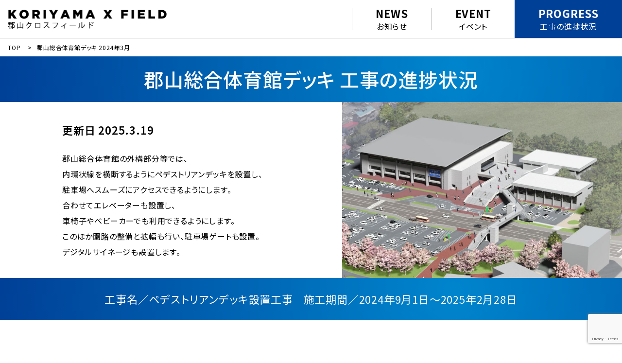

--- FILE ---
content_type: text/html; charset=utf-8
request_url: https://www.google.com/recaptcha/api2/anchor?ar=1&k=6LdZSQYrAAAAADYgd1OODsdNTiMlMf1MRMY_Ylft&co=aHR0cHM6Ly9rYWlzZWl6YW4ta29yaXlhbWEuanA6NDQz&hl=en&v=PoyoqOPhxBO7pBk68S4YbpHZ&size=invisible&anchor-ms=120000&execute-ms=30000&cb=ah287nm4tczq
body_size: 48561
content:
<!DOCTYPE HTML><html dir="ltr" lang="en"><head><meta http-equiv="Content-Type" content="text/html; charset=UTF-8">
<meta http-equiv="X-UA-Compatible" content="IE=edge">
<title>reCAPTCHA</title>
<style type="text/css">
/* cyrillic-ext */
@font-face {
  font-family: 'Roboto';
  font-style: normal;
  font-weight: 400;
  font-stretch: 100%;
  src: url(//fonts.gstatic.com/s/roboto/v48/KFO7CnqEu92Fr1ME7kSn66aGLdTylUAMa3GUBHMdazTgWw.woff2) format('woff2');
  unicode-range: U+0460-052F, U+1C80-1C8A, U+20B4, U+2DE0-2DFF, U+A640-A69F, U+FE2E-FE2F;
}
/* cyrillic */
@font-face {
  font-family: 'Roboto';
  font-style: normal;
  font-weight: 400;
  font-stretch: 100%;
  src: url(//fonts.gstatic.com/s/roboto/v48/KFO7CnqEu92Fr1ME7kSn66aGLdTylUAMa3iUBHMdazTgWw.woff2) format('woff2');
  unicode-range: U+0301, U+0400-045F, U+0490-0491, U+04B0-04B1, U+2116;
}
/* greek-ext */
@font-face {
  font-family: 'Roboto';
  font-style: normal;
  font-weight: 400;
  font-stretch: 100%;
  src: url(//fonts.gstatic.com/s/roboto/v48/KFO7CnqEu92Fr1ME7kSn66aGLdTylUAMa3CUBHMdazTgWw.woff2) format('woff2');
  unicode-range: U+1F00-1FFF;
}
/* greek */
@font-face {
  font-family: 'Roboto';
  font-style: normal;
  font-weight: 400;
  font-stretch: 100%;
  src: url(//fonts.gstatic.com/s/roboto/v48/KFO7CnqEu92Fr1ME7kSn66aGLdTylUAMa3-UBHMdazTgWw.woff2) format('woff2');
  unicode-range: U+0370-0377, U+037A-037F, U+0384-038A, U+038C, U+038E-03A1, U+03A3-03FF;
}
/* math */
@font-face {
  font-family: 'Roboto';
  font-style: normal;
  font-weight: 400;
  font-stretch: 100%;
  src: url(//fonts.gstatic.com/s/roboto/v48/KFO7CnqEu92Fr1ME7kSn66aGLdTylUAMawCUBHMdazTgWw.woff2) format('woff2');
  unicode-range: U+0302-0303, U+0305, U+0307-0308, U+0310, U+0312, U+0315, U+031A, U+0326-0327, U+032C, U+032F-0330, U+0332-0333, U+0338, U+033A, U+0346, U+034D, U+0391-03A1, U+03A3-03A9, U+03B1-03C9, U+03D1, U+03D5-03D6, U+03F0-03F1, U+03F4-03F5, U+2016-2017, U+2034-2038, U+203C, U+2040, U+2043, U+2047, U+2050, U+2057, U+205F, U+2070-2071, U+2074-208E, U+2090-209C, U+20D0-20DC, U+20E1, U+20E5-20EF, U+2100-2112, U+2114-2115, U+2117-2121, U+2123-214F, U+2190, U+2192, U+2194-21AE, U+21B0-21E5, U+21F1-21F2, U+21F4-2211, U+2213-2214, U+2216-22FF, U+2308-230B, U+2310, U+2319, U+231C-2321, U+2336-237A, U+237C, U+2395, U+239B-23B7, U+23D0, U+23DC-23E1, U+2474-2475, U+25AF, U+25B3, U+25B7, U+25BD, U+25C1, U+25CA, U+25CC, U+25FB, U+266D-266F, U+27C0-27FF, U+2900-2AFF, U+2B0E-2B11, U+2B30-2B4C, U+2BFE, U+3030, U+FF5B, U+FF5D, U+1D400-1D7FF, U+1EE00-1EEFF;
}
/* symbols */
@font-face {
  font-family: 'Roboto';
  font-style: normal;
  font-weight: 400;
  font-stretch: 100%;
  src: url(//fonts.gstatic.com/s/roboto/v48/KFO7CnqEu92Fr1ME7kSn66aGLdTylUAMaxKUBHMdazTgWw.woff2) format('woff2');
  unicode-range: U+0001-000C, U+000E-001F, U+007F-009F, U+20DD-20E0, U+20E2-20E4, U+2150-218F, U+2190, U+2192, U+2194-2199, U+21AF, U+21E6-21F0, U+21F3, U+2218-2219, U+2299, U+22C4-22C6, U+2300-243F, U+2440-244A, U+2460-24FF, U+25A0-27BF, U+2800-28FF, U+2921-2922, U+2981, U+29BF, U+29EB, U+2B00-2BFF, U+4DC0-4DFF, U+FFF9-FFFB, U+10140-1018E, U+10190-1019C, U+101A0, U+101D0-101FD, U+102E0-102FB, U+10E60-10E7E, U+1D2C0-1D2D3, U+1D2E0-1D37F, U+1F000-1F0FF, U+1F100-1F1AD, U+1F1E6-1F1FF, U+1F30D-1F30F, U+1F315, U+1F31C, U+1F31E, U+1F320-1F32C, U+1F336, U+1F378, U+1F37D, U+1F382, U+1F393-1F39F, U+1F3A7-1F3A8, U+1F3AC-1F3AF, U+1F3C2, U+1F3C4-1F3C6, U+1F3CA-1F3CE, U+1F3D4-1F3E0, U+1F3ED, U+1F3F1-1F3F3, U+1F3F5-1F3F7, U+1F408, U+1F415, U+1F41F, U+1F426, U+1F43F, U+1F441-1F442, U+1F444, U+1F446-1F449, U+1F44C-1F44E, U+1F453, U+1F46A, U+1F47D, U+1F4A3, U+1F4B0, U+1F4B3, U+1F4B9, U+1F4BB, U+1F4BF, U+1F4C8-1F4CB, U+1F4D6, U+1F4DA, U+1F4DF, U+1F4E3-1F4E6, U+1F4EA-1F4ED, U+1F4F7, U+1F4F9-1F4FB, U+1F4FD-1F4FE, U+1F503, U+1F507-1F50B, U+1F50D, U+1F512-1F513, U+1F53E-1F54A, U+1F54F-1F5FA, U+1F610, U+1F650-1F67F, U+1F687, U+1F68D, U+1F691, U+1F694, U+1F698, U+1F6AD, U+1F6B2, U+1F6B9-1F6BA, U+1F6BC, U+1F6C6-1F6CF, U+1F6D3-1F6D7, U+1F6E0-1F6EA, U+1F6F0-1F6F3, U+1F6F7-1F6FC, U+1F700-1F7FF, U+1F800-1F80B, U+1F810-1F847, U+1F850-1F859, U+1F860-1F887, U+1F890-1F8AD, U+1F8B0-1F8BB, U+1F8C0-1F8C1, U+1F900-1F90B, U+1F93B, U+1F946, U+1F984, U+1F996, U+1F9E9, U+1FA00-1FA6F, U+1FA70-1FA7C, U+1FA80-1FA89, U+1FA8F-1FAC6, U+1FACE-1FADC, U+1FADF-1FAE9, U+1FAF0-1FAF8, U+1FB00-1FBFF;
}
/* vietnamese */
@font-face {
  font-family: 'Roboto';
  font-style: normal;
  font-weight: 400;
  font-stretch: 100%;
  src: url(//fonts.gstatic.com/s/roboto/v48/KFO7CnqEu92Fr1ME7kSn66aGLdTylUAMa3OUBHMdazTgWw.woff2) format('woff2');
  unicode-range: U+0102-0103, U+0110-0111, U+0128-0129, U+0168-0169, U+01A0-01A1, U+01AF-01B0, U+0300-0301, U+0303-0304, U+0308-0309, U+0323, U+0329, U+1EA0-1EF9, U+20AB;
}
/* latin-ext */
@font-face {
  font-family: 'Roboto';
  font-style: normal;
  font-weight: 400;
  font-stretch: 100%;
  src: url(//fonts.gstatic.com/s/roboto/v48/KFO7CnqEu92Fr1ME7kSn66aGLdTylUAMa3KUBHMdazTgWw.woff2) format('woff2');
  unicode-range: U+0100-02BA, U+02BD-02C5, U+02C7-02CC, U+02CE-02D7, U+02DD-02FF, U+0304, U+0308, U+0329, U+1D00-1DBF, U+1E00-1E9F, U+1EF2-1EFF, U+2020, U+20A0-20AB, U+20AD-20C0, U+2113, U+2C60-2C7F, U+A720-A7FF;
}
/* latin */
@font-face {
  font-family: 'Roboto';
  font-style: normal;
  font-weight: 400;
  font-stretch: 100%;
  src: url(//fonts.gstatic.com/s/roboto/v48/KFO7CnqEu92Fr1ME7kSn66aGLdTylUAMa3yUBHMdazQ.woff2) format('woff2');
  unicode-range: U+0000-00FF, U+0131, U+0152-0153, U+02BB-02BC, U+02C6, U+02DA, U+02DC, U+0304, U+0308, U+0329, U+2000-206F, U+20AC, U+2122, U+2191, U+2193, U+2212, U+2215, U+FEFF, U+FFFD;
}
/* cyrillic-ext */
@font-face {
  font-family: 'Roboto';
  font-style: normal;
  font-weight: 500;
  font-stretch: 100%;
  src: url(//fonts.gstatic.com/s/roboto/v48/KFO7CnqEu92Fr1ME7kSn66aGLdTylUAMa3GUBHMdazTgWw.woff2) format('woff2');
  unicode-range: U+0460-052F, U+1C80-1C8A, U+20B4, U+2DE0-2DFF, U+A640-A69F, U+FE2E-FE2F;
}
/* cyrillic */
@font-face {
  font-family: 'Roboto';
  font-style: normal;
  font-weight: 500;
  font-stretch: 100%;
  src: url(//fonts.gstatic.com/s/roboto/v48/KFO7CnqEu92Fr1ME7kSn66aGLdTylUAMa3iUBHMdazTgWw.woff2) format('woff2');
  unicode-range: U+0301, U+0400-045F, U+0490-0491, U+04B0-04B1, U+2116;
}
/* greek-ext */
@font-face {
  font-family: 'Roboto';
  font-style: normal;
  font-weight: 500;
  font-stretch: 100%;
  src: url(//fonts.gstatic.com/s/roboto/v48/KFO7CnqEu92Fr1ME7kSn66aGLdTylUAMa3CUBHMdazTgWw.woff2) format('woff2');
  unicode-range: U+1F00-1FFF;
}
/* greek */
@font-face {
  font-family: 'Roboto';
  font-style: normal;
  font-weight: 500;
  font-stretch: 100%;
  src: url(//fonts.gstatic.com/s/roboto/v48/KFO7CnqEu92Fr1ME7kSn66aGLdTylUAMa3-UBHMdazTgWw.woff2) format('woff2');
  unicode-range: U+0370-0377, U+037A-037F, U+0384-038A, U+038C, U+038E-03A1, U+03A3-03FF;
}
/* math */
@font-face {
  font-family: 'Roboto';
  font-style: normal;
  font-weight: 500;
  font-stretch: 100%;
  src: url(//fonts.gstatic.com/s/roboto/v48/KFO7CnqEu92Fr1ME7kSn66aGLdTylUAMawCUBHMdazTgWw.woff2) format('woff2');
  unicode-range: U+0302-0303, U+0305, U+0307-0308, U+0310, U+0312, U+0315, U+031A, U+0326-0327, U+032C, U+032F-0330, U+0332-0333, U+0338, U+033A, U+0346, U+034D, U+0391-03A1, U+03A3-03A9, U+03B1-03C9, U+03D1, U+03D5-03D6, U+03F0-03F1, U+03F4-03F5, U+2016-2017, U+2034-2038, U+203C, U+2040, U+2043, U+2047, U+2050, U+2057, U+205F, U+2070-2071, U+2074-208E, U+2090-209C, U+20D0-20DC, U+20E1, U+20E5-20EF, U+2100-2112, U+2114-2115, U+2117-2121, U+2123-214F, U+2190, U+2192, U+2194-21AE, U+21B0-21E5, U+21F1-21F2, U+21F4-2211, U+2213-2214, U+2216-22FF, U+2308-230B, U+2310, U+2319, U+231C-2321, U+2336-237A, U+237C, U+2395, U+239B-23B7, U+23D0, U+23DC-23E1, U+2474-2475, U+25AF, U+25B3, U+25B7, U+25BD, U+25C1, U+25CA, U+25CC, U+25FB, U+266D-266F, U+27C0-27FF, U+2900-2AFF, U+2B0E-2B11, U+2B30-2B4C, U+2BFE, U+3030, U+FF5B, U+FF5D, U+1D400-1D7FF, U+1EE00-1EEFF;
}
/* symbols */
@font-face {
  font-family: 'Roboto';
  font-style: normal;
  font-weight: 500;
  font-stretch: 100%;
  src: url(//fonts.gstatic.com/s/roboto/v48/KFO7CnqEu92Fr1ME7kSn66aGLdTylUAMaxKUBHMdazTgWw.woff2) format('woff2');
  unicode-range: U+0001-000C, U+000E-001F, U+007F-009F, U+20DD-20E0, U+20E2-20E4, U+2150-218F, U+2190, U+2192, U+2194-2199, U+21AF, U+21E6-21F0, U+21F3, U+2218-2219, U+2299, U+22C4-22C6, U+2300-243F, U+2440-244A, U+2460-24FF, U+25A0-27BF, U+2800-28FF, U+2921-2922, U+2981, U+29BF, U+29EB, U+2B00-2BFF, U+4DC0-4DFF, U+FFF9-FFFB, U+10140-1018E, U+10190-1019C, U+101A0, U+101D0-101FD, U+102E0-102FB, U+10E60-10E7E, U+1D2C0-1D2D3, U+1D2E0-1D37F, U+1F000-1F0FF, U+1F100-1F1AD, U+1F1E6-1F1FF, U+1F30D-1F30F, U+1F315, U+1F31C, U+1F31E, U+1F320-1F32C, U+1F336, U+1F378, U+1F37D, U+1F382, U+1F393-1F39F, U+1F3A7-1F3A8, U+1F3AC-1F3AF, U+1F3C2, U+1F3C4-1F3C6, U+1F3CA-1F3CE, U+1F3D4-1F3E0, U+1F3ED, U+1F3F1-1F3F3, U+1F3F5-1F3F7, U+1F408, U+1F415, U+1F41F, U+1F426, U+1F43F, U+1F441-1F442, U+1F444, U+1F446-1F449, U+1F44C-1F44E, U+1F453, U+1F46A, U+1F47D, U+1F4A3, U+1F4B0, U+1F4B3, U+1F4B9, U+1F4BB, U+1F4BF, U+1F4C8-1F4CB, U+1F4D6, U+1F4DA, U+1F4DF, U+1F4E3-1F4E6, U+1F4EA-1F4ED, U+1F4F7, U+1F4F9-1F4FB, U+1F4FD-1F4FE, U+1F503, U+1F507-1F50B, U+1F50D, U+1F512-1F513, U+1F53E-1F54A, U+1F54F-1F5FA, U+1F610, U+1F650-1F67F, U+1F687, U+1F68D, U+1F691, U+1F694, U+1F698, U+1F6AD, U+1F6B2, U+1F6B9-1F6BA, U+1F6BC, U+1F6C6-1F6CF, U+1F6D3-1F6D7, U+1F6E0-1F6EA, U+1F6F0-1F6F3, U+1F6F7-1F6FC, U+1F700-1F7FF, U+1F800-1F80B, U+1F810-1F847, U+1F850-1F859, U+1F860-1F887, U+1F890-1F8AD, U+1F8B0-1F8BB, U+1F8C0-1F8C1, U+1F900-1F90B, U+1F93B, U+1F946, U+1F984, U+1F996, U+1F9E9, U+1FA00-1FA6F, U+1FA70-1FA7C, U+1FA80-1FA89, U+1FA8F-1FAC6, U+1FACE-1FADC, U+1FADF-1FAE9, U+1FAF0-1FAF8, U+1FB00-1FBFF;
}
/* vietnamese */
@font-face {
  font-family: 'Roboto';
  font-style: normal;
  font-weight: 500;
  font-stretch: 100%;
  src: url(//fonts.gstatic.com/s/roboto/v48/KFO7CnqEu92Fr1ME7kSn66aGLdTylUAMa3OUBHMdazTgWw.woff2) format('woff2');
  unicode-range: U+0102-0103, U+0110-0111, U+0128-0129, U+0168-0169, U+01A0-01A1, U+01AF-01B0, U+0300-0301, U+0303-0304, U+0308-0309, U+0323, U+0329, U+1EA0-1EF9, U+20AB;
}
/* latin-ext */
@font-face {
  font-family: 'Roboto';
  font-style: normal;
  font-weight: 500;
  font-stretch: 100%;
  src: url(//fonts.gstatic.com/s/roboto/v48/KFO7CnqEu92Fr1ME7kSn66aGLdTylUAMa3KUBHMdazTgWw.woff2) format('woff2');
  unicode-range: U+0100-02BA, U+02BD-02C5, U+02C7-02CC, U+02CE-02D7, U+02DD-02FF, U+0304, U+0308, U+0329, U+1D00-1DBF, U+1E00-1E9F, U+1EF2-1EFF, U+2020, U+20A0-20AB, U+20AD-20C0, U+2113, U+2C60-2C7F, U+A720-A7FF;
}
/* latin */
@font-face {
  font-family: 'Roboto';
  font-style: normal;
  font-weight: 500;
  font-stretch: 100%;
  src: url(//fonts.gstatic.com/s/roboto/v48/KFO7CnqEu92Fr1ME7kSn66aGLdTylUAMa3yUBHMdazQ.woff2) format('woff2');
  unicode-range: U+0000-00FF, U+0131, U+0152-0153, U+02BB-02BC, U+02C6, U+02DA, U+02DC, U+0304, U+0308, U+0329, U+2000-206F, U+20AC, U+2122, U+2191, U+2193, U+2212, U+2215, U+FEFF, U+FFFD;
}
/* cyrillic-ext */
@font-face {
  font-family: 'Roboto';
  font-style: normal;
  font-weight: 900;
  font-stretch: 100%;
  src: url(//fonts.gstatic.com/s/roboto/v48/KFO7CnqEu92Fr1ME7kSn66aGLdTylUAMa3GUBHMdazTgWw.woff2) format('woff2');
  unicode-range: U+0460-052F, U+1C80-1C8A, U+20B4, U+2DE0-2DFF, U+A640-A69F, U+FE2E-FE2F;
}
/* cyrillic */
@font-face {
  font-family: 'Roboto';
  font-style: normal;
  font-weight: 900;
  font-stretch: 100%;
  src: url(//fonts.gstatic.com/s/roboto/v48/KFO7CnqEu92Fr1ME7kSn66aGLdTylUAMa3iUBHMdazTgWw.woff2) format('woff2');
  unicode-range: U+0301, U+0400-045F, U+0490-0491, U+04B0-04B1, U+2116;
}
/* greek-ext */
@font-face {
  font-family: 'Roboto';
  font-style: normal;
  font-weight: 900;
  font-stretch: 100%;
  src: url(//fonts.gstatic.com/s/roboto/v48/KFO7CnqEu92Fr1ME7kSn66aGLdTylUAMa3CUBHMdazTgWw.woff2) format('woff2');
  unicode-range: U+1F00-1FFF;
}
/* greek */
@font-face {
  font-family: 'Roboto';
  font-style: normal;
  font-weight: 900;
  font-stretch: 100%;
  src: url(//fonts.gstatic.com/s/roboto/v48/KFO7CnqEu92Fr1ME7kSn66aGLdTylUAMa3-UBHMdazTgWw.woff2) format('woff2');
  unicode-range: U+0370-0377, U+037A-037F, U+0384-038A, U+038C, U+038E-03A1, U+03A3-03FF;
}
/* math */
@font-face {
  font-family: 'Roboto';
  font-style: normal;
  font-weight: 900;
  font-stretch: 100%;
  src: url(//fonts.gstatic.com/s/roboto/v48/KFO7CnqEu92Fr1ME7kSn66aGLdTylUAMawCUBHMdazTgWw.woff2) format('woff2');
  unicode-range: U+0302-0303, U+0305, U+0307-0308, U+0310, U+0312, U+0315, U+031A, U+0326-0327, U+032C, U+032F-0330, U+0332-0333, U+0338, U+033A, U+0346, U+034D, U+0391-03A1, U+03A3-03A9, U+03B1-03C9, U+03D1, U+03D5-03D6, U+03F0-03F1, U+03F4-03F5, U+2016-2017, U+2034-2038, U+203C, U+2040, U+2043, U+2047, U+2050, U+2057, U+205F, U+2070-2071, U+2074-208E, U+2090-209C, U+20D0-20DC, U+20E1, U+20E5-20EF, U+2100-2112, U+2114-2115, U+2117-2121, U+2123-214F, U+2190, U+2192, U+2194-21AE, U+21B0-21E5, U+21F1-21F2, U+21F4-2211, U+2213-2214, U+2216-22FF, U+2308-230B, U+2310, U+2319, U+231C-2321, U+2336-237A, U+237C, U+2395, U+239B-23B7, U+23D0, U+23DC-23E1, U+2474-2475, U+25AF, U+25B3, U+25B7, U+25BD, U+25C1, U+25CA, U+25CC, U+25FB, U+266D-266F, U+27C0-27FF, U+2900-2AFF, U+2B0E-2B11, U+2B30-2B4C, U+2BFE, U+3030, U+FF5B, U+FF5D, U+1D400-1D7FF, U+1EE00-1EEFF;
}
/* symbols */
@font-face {
  font-family: 'Roboto';
  font-style: normal;
  font-weight: 900;
  font-stretch: 100%;
  src: url(//fonts.gstatic.com/s/roboto/v48/KFO7CnqEu92Fr1ME7kSn66aGLdTylUAMaxKUBHMdazTgWw.woff2) format('woff2');
  unicode-range: U+0001-000C, U+000E-001F, U+007F-009F, U+20DD-20E0, U+20E2-20E4, U+2150-218F, U+2190, U+2192, U+2194-2199, U+21AF, U+21E6-21F0, U+21F3, U+2218-2219, U+2299, U+22C4-22C6, U+2300-243F, U+2440-244A, U+2460-24FF, U+25A0-27BF, U+2800-28FF, U+2921-2922, U+2981, U+29BF, U+29EB, U+2B00-2BFF, U+4DC0-4DFF, U+FFF9-FFFB, U+10140-1018E, U+10190-1019C, U+101A0, U+101D0-101FD, U+102E0-102FB, U+10E60-10E7E, U+1D2C0-1D2D3, U+1D2E0-1D37F, U+1F000-1F0FF, U+1F100-1F1AD, U+1F1E6-1F1FF, U+1F30D-1F30F, U+1F315, U+1F31C, U+1F31E, U+1F320-1F32C, U+1F336, U+1F378, U+1F37D, U+1F382, U+1F393-1F39F, U+1F3A7-1F3A8, U+1F3AC-1F3AF, U+1F3C2, U+1F3C4-1F3C6, U+1F3CA-1F3CE, U+1F3D4-1F3E0, U+1F3ED, U+1F3F1-1F3F3, U+1F3F5-1F3F7, U+1F408, U+1F415, U+1F41F, U+1F426, U+1F43F, U+1F441-1F442, U+1F444, U+1F446-1F449, U+1F44C-1F44E, U+1F453, U+1F46A, U+1F47D, U+1F4A3, U+1F4B0, U+1F4B3, U+1F4B9, U+1F4BB, U+1F4BF, U+1F4C8-1F4CB, U+1F4D6, U+1F4DA, U+1F4DF, U+1F4E3-1F4E6, U+1F4EA-1F4ED, U+1F4F7, U+1F4F9-1F4FB, U+1F4FD-1F4FE, U+1F503, U+1F507-1F50B, U+1F50D, U+1F512-1F513, U+1F53E-1F54A, U+1F54F-1F5FA, U+1F610, U+1F650-1F67F, U+1F687, U+1F68D, U+1F691, U+1F694, U+1F698, U+1F6AD, U+1F6B2, U+1F6B9-1F6BA, U+1F6BC, U+1F6C6-1F6CF, U+1F6D3-1F6D7, U+1F6E0-1F6EA, U+1F6F0-1F6F3, U+1F6F7-1F6FC, U+1F700-1F7FF, U+1F800-1F80B, U+1F810-1F847, U+1F850-1F859, U+1F860-1F887, U+1F890-1F8AD, U+1F8B0-1F8BB, U+1F8C0-1F8C1, U+1F900-1F90B, U+1F93B, U+1F946, U+1F984, U+1F996, U+1F9E9, U+1FA00-1FA6F, U+1FA70-1FA7C, U+1FA80-1FA89, U+1FA8F-1FAC6, U+1FACE-1FADC, U+1FADF-1FAE9, U+1FAF0-1FAF8, U+1FB00-1FBFF;
}
/* vietnamese */
@font-face {
  font-family: 'Roboto';
  font-style: normal;
  font-weight: 900;
  font-stretch: 100%;
  src: url(//fonts.gstatic.com/s/roboto/v48/KFO7CnqEu92Fr1ME7kSn66aGLdTylUAMa3OUBHMdazTgWw.woff2) format('woff2');
  unicode-range: U+0102-0103, U+0110-0111, U+0128-0129, U+0168-0169, U+01A0-01A1, U+01AF-01B0, U+0300-0301, U+0303-0304, U+0308-0309, U+0323, U+0329, U+1EA0-1EF9, U+20AB;
}
/* latin-ext */
@font-face {
  font-family: 'Roboto';
  font-style: normal;
  font-weight: 900;
  font-stretch: 100%;
  src: url(//fonts.gstatic.com/s/roboto/v48/KFO7CnqEu92Fr1ME7kSn66aGLdTylUAMa3KUBHMdazTgWw.woff2) format('woff2');
  unicode-range: U+0100-02BA, U+02BD-02C5, U+02C7-02CC, U+02CE-02D7, U+02DD-02FF, U+0304, U+0308, U+0329, U+1D00-1DBF, U+1E00-1E9F, U+1EF2-1EFF, U+2020, U+20A0-20AB, U+20AD-20C0, U+2113, U+2C60-2C7F, U+A720-A7FF;
}
/* latin */
@font-face {
  font-family: 'Roboto';
  font-style: normal;
  font-weight: 900;
  font-stretch: 100%;
  src: url(//fonts.gstatic.com/s/roboto/v48/KFO7CnqEu92Fr1ME7kSn66aGLdTylUAMa3yUBHMdazQ.woff2) format('woff2');
  unicode-range: U+0000-00FF, U+0131, U+0152-0153, U+02BB-02BC, U+02C6, U+02DA, U+02DC, U+0304, U+0308, U+0329, U+2000-206F, U+20AC, U+2122, U+2191, U+2193, U+2212, U+2215, U+FEFF, U+FFFD;
}

</style>
<link rel="stylesheet" type="text/css" href="https://www.gstatic.com/recaptcha/releases/PoyoqOPhxBO7pBk68S4YbpHZ/styles__ltr.css">
<script nonce="fcflwWP0RbDWAsqDrUwdMA" type="text/javascript">window['__recaptcha_api'] = 'https://www.google.com/recaptcha/api2/';</script>
<script type="text/javascript" src="https://www.gstatic.com/recaptcha/releases/PoyoqOPhxBO7pBk68S4YbpHZ/recaptcha__en.js" nonce="fcflwWP0RbDWAsqDrUwdMA">
      
    </script></head>
<body><div id="rc-anchor-alert" class="rc-anchor-alert"></div>
<input type="hidden" id="recaptcha-token" value="[base64]">
<script type="text/javascript" nonce="fcflwWP0RbDWAsqDrUwdMA">
      recaptcha.anchor.Main.init("[\x22ainput\x22,[\x22bgdata\x22,\x22\x22,\[base64]/[base64]/[base64]/ZyhXLGgpOnEoW04sMjEsbF0sVywwKSxoKSxmYWxzZSxmYWxzZSl9Y2F0Y2goayl7RygzNTgsVyk/[base64]/[base64]/[base64]/[base64]/[base64]/[base64]/[base64]/bmV3IEJbT10oRFswXSk6dz09Mj9uZXcgQltPXShEWzBdLERbMV0pOnc9PTM/bmV3IEJbT10oRFswXSxEWzFdLERbMl0pOnc9PTQ/[base64]/[base64]/[base64]/[base64]/[base64]\\u003d\x22,\[base64]\\u003d\\u003d\x22,\x22wrXCt8KLfsOzccOUw5zCosKDHsOFBcKYw7Yewrw+wp7CiMKOw7Qhwp5Cw47DhcKTHMKRWcKRZhzDlMKdw54VFFXClsOOAH3DrCjDtWLCmVgRfz3CuRTDjUt5OkZPY8OcZMO1w5xoN1TCpRtML8KWbjZSwqUHw6bDvsK2MsKwwrrCvMKfw7NNw4xaNcKXOX/DvcOOT8Onw5TDjhfClcO1wrcGGsO/NzTCksOhHlxgHcOkw7TCmQzDp8OaBE4SwonDumbChsOGwrzDq8O+fxbDh8KRwr7CvHvCiUwcw6rDjsKpwroyw6I+wqzCrsKDwpLDrVfDp8KDwpnDn0tRwqhpw4M7w5nDusKKasKBw58UIsOMX8KTeA/CjMKpwoATw7fCtAfCmDoDYgzCnigxwoLDgDMRdyfCvS7Cp8ODYsKBwo8aRxzDh8KnE1I5w6DChMOew4TCtMKHRMOwwpFgHFvCucOxbmMyw7zCrl7ChcKHw6LDvWzDukXCg8KhcE1yO8Kvw6weBkfDicK6wr4ZIGDCvsKMaMKQDggYDsK/SRYnGsKcQcKYN20Mc8Kew4TDmMKBGsKraxALw4bDjSQFw5fCiTLDk8K8w7QoAWDCisKzT8KhPsOUZMKqPzRBw5g2w5XCuwTDvMOcHn7CkMKwwoDDp8KgNcKuPWQgGsK/w5LDpggHaVADwo3DpsO6NcOHCEV1PMOYwpjDksKpw6tcw5zDpcKBNyPDpnxmcx0jZMOAw5BjwpzDrmrDqsKWB8O4fsO3SG1FwphJTiJ2UEJVwoMlw4bDqsK+K8K4wqLDkE/ChcOmNMOew7Fjw5ENw7YobExUTBvDsDpWYsKkwo14djzDhsOXYk9Nw6NhQcOyEsO0Zw80w7MxDMOmw5bClsK5XQ/Cg8OhGmwzw4AAQy1jTMK+wqLCgmBjPMOow5zCrMKVwp7DqBXChcOFw6XDlMOdd8OGwoXDvsO/[base64]/DvMOdwqtzDMOTK8O0L8OsTcKjwoUzw6QtAcOaw74bwo/DiXwMLsOPZsO4F8KjJgPCoMKPDQHCu8KYwoDCsVTClUkwU8OLwpTChSw7WBx/woPCn8OMwo4Aw6ECwr3CoBQow5/DqMOmwrYCEE3DlsKgGF1tHUPDpcKBw4U3w5dpGcKob3jCjEACU8Krw4XDgVd1NVMUw6bCpQNmwoUXwobCgWbDv1t7N8KwVEbCjMKIwqcvbizDuCfCoT9wwqHDs8Kyd8OXw45Kw57CmsKmFF4wF8O0w63DrcKMR8OuRAfDv0o9RcKuw63CvBdpw4sGw6IoSEvDoMO2eC/DjnZGecOrw5IOUELCn0bDhsKEw5vClyXCmMKaw71+wpTDsD4+LVovF2x1w5Mnw6HCryXClkDDpFZOw6xKEEAyJhbChsO8HcOJw6A1ER1OST3DpcKMe15fQkcEc8OUS8K7FQBRdS/CkMOifcKtAnEiQi9UDjI+wpjDvQpVE8Kawr/CqQzCrix3w6AWwp4tTX80w5DCtGrCjXzDtcKLw6htw4k7V8Ofw5kFwobCv8K8IXfDmsOfZMKfG8KHwr/Du8Ojw4XCqyjDrzIbBzfCpRdMM1HCj8OIwoUZwr3DrcKTwqjDnQZnwr46J17DlzE/wpHCoQjDhHZLwozDngrDsy/[base64]/[base64]/CosK1w7fClMK9w7EQK8OGwo7CgsKpCMODwow2wp3DtcKiwoHCm8KhCxg7wrhpcXrDkwTCsGnCigfDulnCqsO+ayYww5XColrDmVoGSQPCvcO3PcObwo3CiMK/BsOzw7vDjcOhw7ZmVnUUYWYQZy0ew5fDt8OawpvDj0YHcjUzwo/CsiVsfsOAWWhzbsOCC2sgfiDCj8OJwrwvGFLDkETDsFHCmsOsd8ODw60xesOtw5XDlErCoCDClifDisK5CmgewpNLwpHCkWLDuQMnw6BJBwotV8KFBsOSw7rCgcO1cwrDmMKebcO9wrEsc8Klw5EGw5nDiTctS8KDeCd9ZcOZwqVew7vCmwnCn3YtAUfDvcKWwrU/[base64]/CozAewrQgZ1JwwozChAFiwph7w7zCoMK6w4jDkcO8VWY3woxzwph4AcK9RBXChFjDkzUdw5PCmsKHWcO0TG8WwohDwonDvw4tQgwyGwF7wqHCq8KpDMO/wqjCvMKiIDwkLSpFPVXDgCfDpMOuXHHCisOHFsKFS8Ojw48lw7QIwr/[base64]/K8O+ZcKsw6LDqsOqcAXClEnDgh7CugNQw49nw7IcP8Oqwq/DskYnBkAgw6EvJD1vwrPCgU1Dw7Mkw5ddw6BpR8OucWgtwrvCrUXCncO4wp/Ch8Owwr1HAQDCiEtiwrLCt8Orw4wNw582w5XDukvDgBbCmMOQc8O8w6tXc0VwR8OCOMKJUA80Z18GJMOpCMOLD8Ogw6FCID1cwr/CiMOOV8OtP8OswqbCsMKmw7fCr0nDjiksdcO4VcKYPsOmO8O0BsKdw78Qwpd/[base64]/[base64]/Ctkkxw648w5oOw617wrw4w73CtsO+TcKhfsKwwqvCv8OhwoRJbMOkKiLCpsOfw5LCncKEwpUyJGjChwXCgsOBMyAkw4HDhsKONBXCnFrDjDRMw6/CpsOieUkXYGkIwqwhw43CgT4dw5pZQMONwoQbw4IQw4zCrzFNw6E/[base64]/DhsO6w4nCncKrw4HDkUvDlcKQAh/CosORw7bCscOFw7RvNHMCw4NsJ8KnwrNtwrcNLMOcBGnDp8Kjw7bDp8OOwpfDsAR+w6YAHsOlw5vDjQDDh8OVCcOYw69Hw4khw7BRwqJxQQDDrH5Yw7Q9cMKJw5ghEcOtQMOjNWxcw4bDqlHChE/CmgvDpGLCtzHDuQEtDwPChFLCs20BQcKrwp1Sw5YqwoAVw5oTw4c4acOrGT/[base64]/wpLCnRvDm0dowqDDl8Oiw5LCncKzw6FGV8OmY3g+UMOGV3hLMTkmw67Ctnldw7FXw5hxw6XDrT1jw4HCixswwqZRwoBaWD3DrsOxwrVgw7NfPhhZw4NAw7HCpsK5YF0XD2/Djn7Cj8KkwpDDsg9Qw6obw5PDrBjDksKyw6jChTpAw4p8w6cnScK6w6/DnAHDqnEafXtGwpXCpT7DugnCmRdPwoPCvATCnhQ5w5QLw4nDoUPCjcKwZMOQwp3DucOXwrELMhMvw7hfNMKwwrLCs2/CoMOVw5wxwrrCjMKaw7PCpjtmwq/DjwRlAcOTcyhewqXDlcONw5fDjSlxVMOOAcO3w69xXsKeMFliwqkmZ8Odw7AKw5IDw5fCiUAjw5HDtcKjw6jCs8OHBGUkJcOBCw3DsEfDlilewr/CscKLwqvDozLDqMKmOyvDqMKowonCmMO2ZivCmn/[base64]/Cj8OpwqbCq2/CsMKgAns4wpnCo1HCgnnCqW7CscKjwogtwqfCmMOrw78JaikQPcO9TmoawoHCsQNdcQRZZMOGV8OswrPCpyovwrnDmhx4w4LDoMOIwol5wqDCrGbCo1DCr8KPYcKCLcO3w5YawqExwoHCl8O+aXBcbSHCqcKtw4F6w73CkRg/[base64]/wrnDvS/[base64]/CjFvChsObVxwzwr5UFGIFw5p8YxXDoQnCrnwrw5Z7wqgvw4Yvwpgpwp7DkFRaccONwrPDgSFuw7bCvkXDrcOOZ8Kqw5PCl8KKwo7DkcOHw4zDuxfCkAhkw7DCgn5tEsO9w5ktwonCv1XCo8KqW8KVwqjDiMO/[base64]/[base64]/DmgsYNQlOwq/DlSDDicKoMTnCiAB8w73DmSjDvDQKw6hwwoPDusOUw4dxwpLCgiTDkMOdwpscOQkZwrcPNMK/w5/CnCHDokDCj1rCksOnw6NnwqfDj8K7w7XCnSF0IMOpwqfDiMK3wrxHMmDDiMOWwqVTfcK6w7rCisONwrnDscKQw5zDqD7Do8KzwqhJw6t/w5w0EMOfDMOVwpZqB8OEw5HCt8OrwrQNRURoYRzDkBbCvFvDqRTCiw4oEMKvbsOcYMKHaxF9w60+HmHCtxPClcO/GMKJw5DCvVVPwrlVOsOSGMKawr1KU8KHQsKYFS8aw6JzVx1tVcO4w5XDvRTChXVxw5XDn8KgS8Ovw7bDoCXCg8KcecOUFxAoMMK0VVB8wposwp4Pw5Zrw6YZw5pXIMOQwrwnw7jDs8O5wpAIwq/DsUYWU8KeLMOJOsKNwpnDvVcEEsKEc8KzcEjCvmPCqGXDkVdLe3DCqm4uwo7DoQTCsVcyR8K3w6jCtcOCw6fCgDk4XsOULmsCw6Z4wqrDk1bCmcOzw4IPw73ClMOjZMOxSsO/RMKVFcOlwogiJMOFMnhjX8Kcw5/DvcONwoXCoMODw5XCmMOPMX9KGhDClcO/H0NJVDhnQA0MwovDscKxPVfCrcOBYzTCgh17wrsmw5nCk8Kxw5JeD8OBwrwMXAPDiMOmw4hdK0HDgnhQw7/CksOywrbCqjTDkSbDmsKmwpcAw7Y+OgBtw6vCuVXCisKcwo53w6LDosOYRcOywrVqwq5hwozDtn3DscOPLT7DrsKKw4/[base64]/w4F4U8OGw5UUIMKAAjJrw5oyZcKzMhUaw6Y5w7dvwrNzRhB+FBDDicODfDHDliMww4TClsK2w43Dqh3DujjCvMOkw5t7w6PCn0lIEcK6w5R+w5vClDLDpjrDj8Oww4jCiBbCisOLwrbDj1bCmMOLwp/ClcKQwr3Di1ECZMOSw5gmwqTCvsOOcDDCosOXCX3CrQfDsxlxw6nDsBbCr1LDocKPSR3Cm8KYw4M0f8KRF1AqPwnCr0I2wqx/[base64]/w7nChHEfHhg3TWLDgivDgQ3CqCkowqzDoD1Uw4jClHrCq8OBw7sQVg8nPMKXJl3CpcKSwqMbXybCil4Vw4TDh8KDWsOsOyrChCIaw6QUwqYPKsO/D8KEw6fCnsOlwrh/OCR+LXzDkATDsQbCtcOlw5sEc8Khwp/DlF8eFUDDlGfDrsKjw7nDvxIZw5rCm8OYJ8OnIFoVw4/CjW0JwpliV8OzwofCkWvCgcK+wqFaOMO+w5PClgjDpXXDmcKSCzJgwpE9H2gXWsKFw64xNw/Dg8OHwoAQw6bDocKADBQrwoppwqnDucKySB9RZcKIJhFBwqYLw6/[base64]/DgcOAw7/CtC80w77DscOLw5PCpChMZ8KLwopbwp1aMMOEOg3CqMO0Y8KmCUbClMKEwpkSw5AfE8KewrDCmxxxw5LDhcOsPgfDszk+w5dgw4DDksO4w5odwqrCnlAKw64mw6kjaW7CqsOpBcOiFsObGcKme8KZDmNgaiJAb1/[base64]/[base64]/I8ORGcO2wrMYDsKxw7DDpQ/CkizDkWzDnUFewqtXbFt5wrjCpMKqbAPDocOzw7DCuG91wqR8w4nDn1PCvMKNCMOAwq/[base64]/woBWbAbCqwoIWsKtwrTCrA82wpTCvgDCj8OBwqrDqAzDpMKlFMKRw7PDuQfDlMOUwrTCuFnCoi1ww44/woUyGlXDucOVwrjDuMKpcsOeHyPCsMO+YDYWw7gFZh/DgQXCuXU7D8OASwLCsVrCvcKLw47CgcKjSDUOwrrDisO/wqALw74bw4/Dhi7Co8Ksw7Zvw6hZw49pw4V2GMKeSkHDpMOew7HDi8KCB8Oew7bCunZXV8K4cnfCvGRnWMKMIcOnw7ppe3xTw5RtwoTClcK4fX/DrcKUOcO8B8Okw5TCqARKc8KkwpxXFk/CijjChzHDtsOEwqB4GyTCmsKPwrXDrTJLIcKBw7/DscKLGmrDisOMwoBmMUdAw48Hw4TDvMOWM8Oow5LCssKnw5tHw4NFwqYVw5nDh8KwFMOVbV/DiMKVRFM6LFrCuTpLaifCjMKiFMOyw6Yvw5x2w7RVw67Ct8Kfwo5Cw6zCuMKIw7lKw4rDkMOxwqsiFsOPBsKnW8KWFTxQLQLClMOLCMK6w6/DjsK7w7bCokszwo3CjUo6GnrCi1zDtF7Do8OZcFTCqsKaEQM5w4XCjMO8w4JcD8KRw5IQw6w6wo8OCjg1ZcKDwox3wr/DmUbCusKqWwbDujPDlcKGwr9qe1RICxzCscOROMK4RcKeVcOCw4QxwpDDgMOLIsO/wrBGLsOXOjTDomFJwr7CkcOpw4Erw77CkMKjwp8vX8KHQcKyHMK5McOANDTDgixcw7hgwoLDtTxiwq/Dq8O6wpDDiDlSVMOow7dFREc2w79dw49uOcK/VcKAw7jDmicNHcODMWDDlREVwrArSV3Cm8Oyw5VtwozDp8KPP3ZUwrBAVTNNwp1kIcO4w4BhVMO+wqvCpx5NwpfCv8Kmw7E/eFR6KcOCCgZLwowzB8OVwo7DoMKRw5IPw7fDnDJvw4hIwpdSMB8GFcKvKnvDswTCpMOlw6MQw4FBw5tyRlRdRcKgOAvDtcKvYcOQemYXGm7Do3VzwpXDtHB1LMKww5htwp5Mw4A8wpdmSEdkXsOgS8Ogwpsgwqd8wqnDmsK+E8OMwopBKDY/[base64]/Cl17DrG3DmQ/CvMOBawhTMMOtScOvw59Gw7LCmFXCt8Omw7bCicOLw7gmRkdiWcOyXhLCs8OkHiUkwqcIwq/DqMKEw7DCt8OGwoTCpjlkw7fChcK8wpF8wrjDgxxvwoDDqMKxwpNqwr44NMK6JMOiw5TDjkVaQwpEw43DlMK/woXDr1jDkFDCpAjCrlvDmCbDhVpbwogjV2LCssKWwp/[base64]/Cj8KWFcK5wpMFw7Niwq/CgMOTUMKxA0PCnMKcw5/DqRjCqUDDnMKAw7Q3L8OsS0kfaMK4H8OYEsKTFWQgAMKYw4QzHlLDksKDT8OCw7IEwpY4RCggw6tiw4nCiMOhacOWwrs0w67CoMKXwo/[base64]/[base64]/CrnoewpnDrMOUQsKhw4jCmgrDi0dGwq44w78Cwr5mwr8nw55qbsKaVsKGw4bDgcOMCMKQFGTDrjIzWcONwq/DicOxw6NcFcOAGMOxw7bDqMOaQWJVwrTDjg3Dn8OFEsOnwrvCv1DCnw9oe8ONTTlLA8OMwqdBw7kbwpbDrsO3MTNgw6vCoCnDuMKRWxVFw7HCmxLCjMOtwrzDmnrCqVw9KmHCnzV2LsKRwqHCkTnDucO/WgzCsQEcIUADXcKef0vCgsOXwqgswph/w65/[base64]/[base64]/[base64]/CosKCIzLDiDPDoRvClAvDvR3DrTvCoXDDs8OkF8KXO23DusOibW0PWjhUeiDDgG0ZcSFtaMKMw5HDqcOuZsOuaMKTK8KNXms6VVkhw6jCvMOuOmdvw5HDvULCkcOhw4XDhUvCv1pEw79nwqhhC8KFwoHCnVgvwpHDgEjCt8KsCMOgw54PF8KpVAZ/JMKTw6JEwp/DlwrCnMOpw7/DjcK9wqotwprCll7DqsOnFcKjw5XDkMOOwoLDtDDChwZ+Lm3DrB0Aw5A6w4fCpQvDsMK3w7vDohs9aMKHw5DDm8O3GcODwroJw7DDpsOMw7TDkcO7wovDtcOabz5/GAEAw7IwEMOPBsKrcSl3XzlWw7zDm8Otwrh5woPDrTENwoIlwqLCvSbDkgxiwoTDgA7CmsKAYy1edTvCvMKyasOqwqogVMKnwq/ComjCpsKpAsKeET7DlhA5wpbCunzCmRMGVMK6wovDmyjCvsO+B8KFZ3wAV8OFw6ctJyfChyfCpypMPMOMNcOfwojDuhzDncKcRAPDp3XCil8pJMKKwoDCr1vCog7CgXzDqWPDqmPCqzpkLivCocKYXsKqwo/Ch8K9awY6w7XDksONwrNsXxZOb8Ktwr9VdMOkw59vwq3CqsO8MlA9wpfCgCIewrvDkVhnwqkJwp9lVEPCssODw57CksKLXwHCr1nCo8K9HcOtwpxHa3LDklXDjRAJb8O7w7B/c8KLLivClVLDrTt+w7VTcj7DscKrwq4WwrbDj0/DtlFrKy1MKMOhdQYZw6RLDsOCwo1EwrFUEjsXw5kSw6bCn8OCFcO1w5LCo2/[base64]/Dt8K4wrnCucOSwpg7cMO/SsK2dcOiXMKqwpwgbsOLfjxfw4bCmQwyw5sbwqPDlB3DhMOAXMONHhzDpMKYw7/DiApYwr0ANBotw60ZRMKnL8OAw4Rxfyp9wqVkMw7Cv2cybcOFe0oyfcKVw4fDtyRqY8K/C8OZT8OndT7DqFDChsO/wozCmsOpwoLDs8OkQcObwqEEEcKsw7E5wr/CqAgUwqxKw5zDiArDigkpBMOwEsKXVydPw5dbW8KgFMKjWQpqBFLDlQXDr2zDjEzDpMK5Z8KLw4/[base64]/[base64]/[base64]/[base64]/w67Cl8OZw6/DpnjCqDc8G1wBGsOBwr5+Q8OAw5PCkcK/[base64]/CrsOSw4HDtWjDrMO2HcKWwqLCrw8WJFFiFwnCksKJwolAw6hhwoVrGsKCJMK5wqjDpj3ClQRRw7VVED3DqMKvwrMGVHhvBcKpwo4WZcO7Q08nw5RDwp9jKzrCn8OTw6/CkcOmcyR3w6XDg8Kiw4jDvRDDvGHDuX3CncOKw5RGw4B+w6nDozjCnjcPwpMTcBbDusKeETrDlsKFHBzClcOKfMKSdRnDr8Kyw53DmFY1A8Oqw43ChkU1woRDwozDhFIiwp8+YBtaS8O5wp19w5YQw6cVLgQMwr49w4dZRnVvNcOqwrfDslhsw79eSSYaTk/DgsKqwrBkR8OhdMOGa8O5eMKlwr/Co2kIwojChsOIPMOCw7EQE8KmCUdwMH0VwqIxwpEHIsO9cQXDhgYDd8O+wo/Dp8OQw5IxIlnDgcOTa2R1BcKewqvCmMKZw4zDocOswqvDt8KCw7DCn3gwM8Kdwp1oWSI1wr/DljrDjMKEw4/DrMOaFcKWwozCqcOgwprDiDZ1woUMcMOXwrJQwodrw6PDn8OQOUrCiWjCvStzwpQTCMOMwpTDocKdbsOlw4jCicKZw7BSMiDDj8K/wrXCi8OTeULCu3ZbwrPDjQIJw5TCjm/CmFkHfkFkY8OTP3tFW1fCvlbCv8OnwrfCiMOWFxHCtE7CvxsdUS3CrMO3w7dYw5piwr5twrZCbxrCqSbDnsODesO+J8KqSw8nwoPDv3wIw4TDtyrCn8Oba8OAcC/CtsOzwojDgcKCwokHw6/CjMOswrHCpWtAwrZxLlXDjMKPwpXCnMKfcxINNz5CwoopZsOQw5dBL8Obwo3DrsOlwp/DmcKjw4EXw6vDucO7w4ZCwrRCw5PCiyUkbMKMQmVrwqDDhcOowr5ew4pEw5rCvT4RS8KsF8OFb2ILJUpZBFk+WzXCjxjDgAnCr8OVw6MuwpnDkMOsZ207US9ewptdMsOmwovDjMObwrtRU8KTw60gVMOhwqokesOXEmTDmcKrXhjCnsO1LQUKD8Ofwr5ALgZ1DX/CjMOkbGUmCDrCsWEzwoTCqzURwofCmx3ChQxbw4TCgMOVcx/Cv8OMQMKEw4hUXsO4wp9Ww4NZwpHCrMKEwo0kTAvDg8KEIGoAwq7Cng03IMKJMVjCnFMdP0TDosKJNkHCl8Kfwp1XwrPDvsOfGcO/[base64]/w4NqTsKbSjJvwohIwrYNVMKiwp3DrXAfIcOAHywawp/CsMOmw4QEw5wjwr8owpLDksO8RMO6Q8Kkwp4owqnCk0vCnsOfFlVoT8OlDsKbUFVPY23CncKYbcKhw6dzMsKewqU/wq1RwqNkRMKIwqrCmMOGwqkVD8KVbMOrXx/DjcKlw5DChsKUwqbChyxgBsKhwprCkHNzw67DkMOXF8Oow4zDh8OEdnYRw53CuTMUwq3CuMKweXEgacO5DBjDhsOYwovDvC9eY8KuOSXDisK5T1o/ZsOUPDZCw6LCuDk+w7hyDm/DjsOpw7TDk8OYwrvDoMOJUsKKw7zCmMOOEcOXw7vDkcOdw6bDr3ZLZMOOwr3CosODw48sTAoXZMKMw4jCkAQsw5lFw6TCq1NXwpDCgGnCvsKKwqTDl8Ovw4PDisKYR8OmfsKZBcO/wqVKwqlTwrFvw43Cp8KAw5IyI8K7c3bCkSTCnjnDjMKGwr/CiVTCv8KzUw5oPgHCmSvDgMOQXsKnZ1/CtcK/IVBzAcOIeV3CoMKRHsOcw7ZNS3EHwr/[base64]/DlTIAKsONPj/DqMKoDCDDkmd5JFfDqDHChkDDsMK9w596woRYGDHDmANOwqrCoMKQw4F7RsK1PhbDmgLCnMOmwpoSL8O/[base64]/[base64]/[base64]/wpfCmMOwTcKGXxoew4htZcOLwo/CrRfCrsKgwp7CvsK/NwDDnUDCncKpWMKbE1QEGVkWw5fDtcOmw7MfwodVw7ZEw5h2CXZkN2YswrLCo0xiKMO0wqDCo8KaeCTDsMK3WEg1w71qAcOWwrbDo8OVw45xOUk/wo9De8KYKi3DqsOCwoYNw6rCj8KyBcKUT8OSYcOQXcKFw7TDhMKmwpDDjjfDvcO6dcOpwpAYLEnCoR7Cv8O0w4XCmcKnw6HDlkPDgsOKw7wZQMKWOMKOdngWwq5qw5oHaSYyFMONRBTDoRvCgMOcZCrCgR/Du2U0E8OfwonCr8OHw5Vrw4ATw5V8fcOfXsK/[base64]/[base64]/[base64]/wqLDpUwBYMKxC0lNwoHDoMO/[base64]/I2DDiMKsw5TCugUoP8O5RMOswrfDjMOsLcOswqkSIcOOwpIkwo1UwrzCscKdEMKjwrXDisKzQsOjw7nDmsKyw7vCpVXDqQtLw7FGBcK7wofCpsKjScKSw77DncOSCR04w6HDnMO1J8KNfsKGwpwtTsKjNMK1w4gEXcOEVBZ1wp/CisOJIHVqAcKHwpfDuDByYTHCvMO5MsOge0EudWjDv8KpJBtuVk0XLMKXRkHDoMOTSsKDFMOkwrnCoMOuLT/DqGQ8w6zDgsOfwonCj8OGZynDuULDv8KYwplbQB3CisO8w5rDmMKGRsKqw7UgClLCilF2ATfDqcOCHxzDg0TDvB9AwrdRcT/CqnYJw5TDqCsswqnCgsORw5jCi1DDvMKXw45IwrTDh8O7wogXw5RNw4HDnk/DhMKbFVZIUsKWDVA+XsO3w4LCi8Oww4LCrsKmw6/CvMOlaVDDscOkwqPDm8O4Yn0Lw4clFBRsZsOKKsOYGsOywq9GwqZAAyZTw6PDm08KwpclwrrCozMiwpXCncK2wp/CjQh8XXxXcybCqMOsDSUdwoZndsOJw5kZc8OJLMKRw5PDuznDisOiw5rCqiRZwoPDugnCvMKQSMKIw7PCqztpwpRjMcOKw6VsDUHCu1AaZsOAw4zDqMKPw6/Cph9Xwo4WDRDDjSTCnnvDnsOwQgQWw73DkMOxwrvDpsKCwpPCssOoAk3CrcKNw53Dr2cKwqHCgFrDkcOzc8KXwpfCpMKRUxrDnFLCocKCLsK3wp/Cp3xIw4rCvMO+w4BMD8KPQhvCtcKmZ0ZNw5/DkDZAScOswrFrZMK6w5R9wrs3w6wxwp4pLcKhw4/DhsK/woLDncKpAEnDs2rDuRHCnzFHwonCkREIX8KLw4VAa8KLDQEYXxxQUsKhwrjDvsK7wqfCvcKiWMKGSUk1bMOaWH9OwrfCm8Okwp7CmMO5w7Avw4htEMOcwrPDtA/DpE0uw5kJwptxw7rDoE0LDEhJw55aw6nCrcKdZVMtJ8OTw6sBMFdxwr55w4suCno4wp3Cl0LDqEkYaMKIZQ7Cp8O6NFtRMVjDosKOwqXCkhI8XsO+w4nCjDxSVGrDpA3DqWIlwpZacsKfw4zDmMKGByIQw4PCrCLChix6wot/w73CtGYWRRofwpnCssKdAsK5JgHCpUXDlsKowrzDtz5qU8KyRWrDiyLCkcOKwr5GZBvCqsOJNjpbGRLCgcKdwrJ1w6/ClcOBw4zCtsOhwobCuyPCgEwFD2IUw67CjsOXMBnDvcOHwpplw4DDpMOGwqvCjcOrw67Dp8OnwrTDuMKIFsOKdMOrwqvCjz1cw5/[base64]/[base64]/DxxnGsKpw4PDin/CjhbCtHZSw5jCjcOWCXDCoCY6elfCrRLCiE4awp59w4PDgMKow7rDslLDksKFwqnDqcODw51EasKhD8OdTTV8NSEMT8KkwpZlwrgsw5kVw4wUwrJFw6o6wq7DssOEGnJtw5tVPjXDuMK1RMKXwqzCksOhJMOPGXrDpz/ClMOndwjCrcOnwr/CkcOpPMOGeMKmYcKeUzTCrMKaFSduwo18AsOIwrpZwqPCrMKAPBcGwrogcMO4V8K1D2XDqlTDm8OyI8OAd8KpCMK5RnsIw4gbwoM9w4xEYcOrw7fCuh7DgcOLw7/DjMKew6DCpcOfw7PCrsO7wqzDjjVCDVBEXcO9wogqZSvDnxDDgHHCrcKPFMO7w7sES8O0PMKyUsKNd31DA8OtJldbIBzCngXDugVrI8Oqw7HDtcOzwrQDIWrCnkwFw7PChynCtAMOw7/CicOZTzrDgRDCt8KnDDDDizXCo8K0AMOCS8Krw5jDkMKfwo4Ewq3CpMOVWgjCnBLCoWnCvmNnw6PDmm4RTixUDMOTRcOqwobDuMKoQcOYwpkgd8ORwqPDtMOVw6vDgMOmw4TCnQXCmUnChWd8Y3fChG3Dh1PCpsKncsK3fRcxDm/CscO+CFnDscOKw67DlMO9Izw+wrjDkT7DosKiw7FUwoQ1C8KxB8K6aMKyYSTDmmXCksObPExLw7ZywoNawrrDoEkXZ1Q9M8Kxw69lShHCnsKCeMKwA8OVw75Hw7bDrAHCr2vCqT/Dv8KlJ8KYB3x5OhlYZ8K1IMOlE8OTN2QTw6HCi3bDq8O0A8KSwpvCmcOSwrFEaMKpwp/CmiLCjsOSwrrClycowpNew5TDvcKaw47Cvj7Dtw8rw6jCusOfw59fwqvDoQVNwpvDjkhUIMOoM8Osw6txw7dyw4nCocOUG1lPw7Ffw4PCjmPDm17DsEHDglELw4d5ZMKXUXzDsj8de2cBRsKKwrnCuRB0w6LCvMOewo/[base64]/[base64]/wpHCq2DCucK3w4jDgMKrSsKuwqN/[base64]/w7RRw6IJEcOhwqZhw5PDrmjDhsKLKsKaw6fCn8OpCsKowpfDocOhGsOrNcKRw4rDuMKYw4IFw5gWw5jDnXM0wprCjArDrsKNw6JYw4nDmsO9UnLCgsOoGQvDjG7CpMKGNT7Cj8O0wovDgXw3wrpTwqRHFMKJFkhfRi1Hw79Xw63Cqw0tf8KSTsKfeMKow7zCkMO3WR/CjsOlKsKJRsKrw6Iaw61zw6/[base64]/w5Niw7x2KCx9w7DDrMKJJcO8SMKpwqRRwo3DujHDpsKWey3CojzDt8O4wr9OYCHDu20fwoYpw5FoB3TDosO0w5FiLXjCvMKETy/DhW8Vwr3CpRnCqVHDog4mwrvCpzjDogAhAWZywoLCiSHCgMKgdAxwSMOmDULChMOmw6rDsmvCssKmRExSw6JRwpJGaTLCuAnDtcOUw4gPwqzCjFXDvFl/[base64]/A8KEFzZUFm3DmsOpw6AYwrNdQHUBw4/DhlvDgsKdw7/CrsKzwqbCpcKMwrUPWMORHAzCp2nDlcO0woB8NcKAJ0DCgDXDncKVw6TDt8KfexfCuMKJCQnCo2wtAcO+w7DDu8OQw7RTCWNfdBPCkcKDw6AdBsO9Hw/CssKlc2DCh8Ocw5ddYsODNcK9e8KmAMKfwrlCwovDpgcFwrhxw5jDkQxnwpTCvmJAw7nDh1F7JcO9wp5rw7nDoHbCnUozwrnDjcODw43CgMKew5x2B35oWx7Cqh5ICsKeeyPCm8KuRzMrR8O/woY3NwsGZsOsw6TDuTXDvMOLbMO1a8KbMsOhwoFOdnoRTRJocgBowo/[base64]/DksO4w6Y6P8OYRyogP8OWw6/CpMOtw7rCvlpuw4hOwr/Cpl45GDNPw4nCswTDsk8OLhgAKTFTw4HDlARXVBNJXMO5wrspw4DCqsKJW8OewoFuAsKfKMOWfAh4w4HDmy3DhcKywqjCnXbDoAzDrTMURgksYBU5VsK0wppnwpFHHisPw77DvCBBw7PCgUJCwqY6D3jCo1kTw73CocKew5N7OXXCtm3DrcKfN8KywqDChk4uPMO8wp/DlcKvIUg8wpfCiMO6XsOLwozDsQDDi3UYUcKhw7/DsMO1ZsK+wrFew4dWKyrCq8KmETt6YDzDkVnDjMKvw6zCgMOFw4bCicO2ZsKxwrvDvV7DoRfDhHA+wpDDs8OnYMOiCcK2P0EZwpkzwqA3RTzDgxYpwpzCiSzDhGVMwoDChz7DqFt8w4LDgmYmw5Ahw63DvjLCrTkXw7jCtX5hMkl3c37CjCMvCMO/DwfCjcO9GMOLwow6TsKWwpbChsKDw6LCsEXDnXA4P2E2M1d8w6DDgzEYUDLCgGdRwqHCk8O4w4tHHcO9wp/Du2UqDMKcMTXCnlnCp1gVwrPDnsK4PzZJw4LDkzvCmcO7BcK9w6JMwqUXw54tUcOfLcO/[base64]/R8KkwpbCrsKfwqrClsOdXUHDhsOmZ1LDpT5XRGZ3wrJEwoohw4vCi8KPwoPChMKiwoQsUTTDgGcIw6DCq8K9VzJow4EFw7Zdw6XCn8KXw6vDqMKuVTVHwroAwqREOhfCpsK8w4t1wpZ/[base64]/DvsKBKhzCnGzDo8KEUXMNbmg/[base64]/WhjDvVdcY8KIwoXDgE12GEdhfSHCkUjDkDwAwq8QF2LCsnzDi1VDN8OYw7LDgkrDtMODHH8bw446ezpZwr/[base64]/UMK2IMKueUXDucK4Ch0ow4Isw4rCtMK+einCjcOlaMOHQMK5QsOZVMOiNsOkwrXCvRdYwrNWacOtcsKRw4xRw7V8cMO9XsK8UcKsHcKqw4l6JW/CrAbDqsONwovCt8OYRcK9wqbDoMKrw5skMcK/M8K8w4gewoksw5UDwowjwr7DisOdwoLDo0Fxb8KJCcKZwp1CwpbCrsKQw5I7an5Ew4zDkBsuAyrDn30cOMOfw4UCwpLCiTZEwqHDvxvDpsOiwpXCpcOrw5XCpsOlwopOasKdDRnDtsOCEcK/W8KSwpwGwpPDu2wAw7XDlmlNwpzDuXN7I1LDqBDDsMKEw7nCu8Kow4MfIXJyw6/CnMOgQcK3w4cZw6TCnsOJwqTDtcKHDcKlw7vCqm8Lw68qZlwXw4AkesO+fzAOw40PwofDrX0vw4TDmsK5FQJ9UQ3DjHbCjsOLw7XCgsOwwo5FBRd9wo/DpQDDn8KGQm4twqjCssKOw5ABHEsQw5PDp1nCssK/wo5+RMK0H8KwwqbDlSnDqcOBwr8DwpEVOsKtw7U0Z8OOw4DClMK7wpLDqmTDsMK0wr9nwr1gwpBpfMOjw5B/wrLClzlBA13DpsO7w5g4Qwoew5rDqDfCm8Knw6pww73DqRbDkQBjUlTDmFXDtV8pKUbDkSTCkcKDwqDCucKNw4UoRcOjVcODw7fDkh7CvX7CqCrDoCDDinjCmcOzw5AnwqJjw6g0Sn/ClsOewrPDqcKlwqHCkEzDgcK7w5dcISYYwrMLw7w5ZC3CjcOgw7cGw7VaFgzDjcKHV8K8LHIjwrVxP2vDg8Kawr/Dq8OSXEzCvQLCqMOeUcKrGMKXw6nCrsKOHW1swqLCpMK6H8KtDzXDryTCnsORw6QsNm3DnwzCmsO8w5vDmW8hacO9w5ACw74LwqUDfURwKRYUw6PCpABOL8KEwq0HwqdBwq3CpMKmwo/CrlUfw5YLwrwbS1Z/woF9w4cTwozDuEozwqTCocK5w5lyVsKWb8OowoFJwpPCjDTCtcOQw7DDhsO6wq9RYMOjw4QEcMOfwq7CgMK6woVfRsK9wqxXwonCtSzCgsK9wp9UF8KAVGJowrPDm8KiRsKbYkFnXsKqw5RiZ8KQJ8Kpw48tdGA0PsKmPsK9wpIgHsKsZsK0w7hew7zCgwzCrcO5wo/Cv27DgMKyP1PCoMOhN8KuJcOqw6fDggRtM8K8wpnDnsKjMMOiwrkQw7jClw9+w7AZcMK0woXCksO2YMOGRX3DgWoSdg9JTjjCgxnCicK3P20dwqPCiXVwwqXDt8Klw4jCu8O+WX3DuyzDix/CrFxwZcKDCyYvwqrDjcO3DMOEHWAOT8O9w7IXw4XDjsKZd8KtV0vDghXDv8KfNsO3X8KGw70ew5nCnGp9X8Kpw4ZKwp5Kwo8Cw75Cw6xMwqTDhcKHBHDDlXkjFx/CkQzDgTopBhQqw5AzwrfDkcOawrxydcKzMBVIPsOMScKvVMK5wqZlwpZWXsOwA0FNw4HCmcOdwobDszhLUFLClQFyO8KHbEvCilnDtE7CtcKzY8Omw7zCvMOQUcOPS1nClMOmwqNgw7I0V8O/wqPDhDzCssOjRBdTwqgxw63CigbDliDDpDcRwpIXGy/Ck8K+worDkMKgEsO0wpLCtXnCiyQqPh3Cggx3WxtDw4LDg8OwCcOnw64aw7rCpmXChMOCBmLCm8ONwpPCgV4GwotFwpPChzfDhcOMwqwHwrsRCRzDlhTClMKAwrYtw5rCmsOZwoHCi8KDDlg4woLCmRdCJU/Ci8OuCMOiMMO+w6B1WcK5J8Kgwq4JOWNaHgZOwpPDrGbCoEMDCMOfTW7DjcKTL0DCscKLEsOtw4hyGUHCmUlEdyDCnWlqwpNrwqjDr3VRw4EgPsKtfg8qA8OnwpYBwpR8dxJoKMO6w4k5bMKzZ8KDWcOWYC/[base64]/DiVXDkDnDicOSVcKcwokKwp1pcTwrwpHClyVjwrkpInJiw5ZiL8KXTyjCuV8Twrs2PcOiMcO3w6pCwrzCpcOVJcO/cMO+XiQ8w4LClcKaR0YbeMOFwrZrwq7DmyLCtlrDp8Kjw5NNdgFQRXwfw5Now48lw6oUw41SNFJSPmrCtF89woFrwrRUw7jCicO/w5PDuAzCh8KtF3jDqBnDncKfwqJEwpUebzTChcK3NA51dHtgCg3DgkF1w7LClcOYP8OpDcKcQWINw7YjwoPDicO4wqt+NsOowpEYWcOAw5YWw6spOy0fw7PCj8OKwp3DpMK4WMOTw7YKwpXDhsOpwqhHwqwlwqnDp3IIcD7DoMKkQsK5w6dwTMKXcsKKZi/[base64]\\u003d\x22],null,[\x22conf\x22,null,\x226LdZSQYrAAAAADYgd1OODsdNTiMlMf1MRMY_Ylft\x22,0,null,null,null,1,[16,21,125,63,73,95,87,41,43,42,83,102,105,109,121],[1017145,478],0,null,null,null,null,0,null,0,null,700,1,null,0,\[base64]/76lBhmnigkZhAoZnOKMAhnM8xEZ\x22,0,0,null,null,1,null,0,0,null,null,null,0],\x22https://kaiseizan-koriyama.jp:443\x22,null,[3,1,1],null,null,null,1,3600,[\x22https://www.google.com/intl/en/policies/privacy/\x22,\x22https://www.google.com/intl/en/policies/terms/\x22],\x22ETE4TvGk7++z8aVdT5NHfpWEMVolz/bHS09iL9pMNW0\\u003d\x22,1,0,null,1,1768945869724,0,0,[154,50,141],null,[245,122,247,153],\x22RC-91vpYMpNXRo6ZA\x22,null,null,null,null,null,\x220dAFcWeA7y7HXFmUGCJ-I4oOWghV5G-0nsgr5W0MAHlICLksEme1uZYMgG6TQKd8tH287ob65xHbaqGIPt_Wh5LnBylCR2BqDoeQ\x22,1769028669654]");
    </script></body></html>

--- FILE ---
content_type: text/css
request_url: https://kaiseizan-koriyama.jp/cms_xfield/wp-content/themes/koriyama-x-field-2/css/style.min.css?251028
body_size: 12491
content:
@import"https://fonts.googleapis.com/css2?family=Noto+Sans+JP:wght@400;500;600;700;800;900&family=Noto+Serif+JP:wght@200;300;400;500;600;700;900&display=swap";@import"https://fonts.googleapis.com/css2?family=Sorts+Mill+Goudy:ital@0;1&display=swap";div,span,applet,object,iframe,h1,h2,h3,h4,h5,h6,p,blockquote,pre,a,abbr,acronym,address,big,cite,code,del,dfn,em,font,ins,kbd,q,s,samp,small,strike,strong,sub,sup,tt,var,dl,dt,dd,ol,ul,li,fieldset,form,label,legend,table,caption,tbody,tfoot,thead,tr,th,td,body,html{border:0;font-family:inherit;font-size:100%;font-weight:inherit;font-style:inherit;margin:0;outline:0;padding:0;vertical-align:baseline}body{line-height:1}body,html{-moz-text-size-adjust:100%;text-size-adjust:100%;-webkit-text-size-adjust:100%;-ms-text-size-adjust:100%}body{background-color:#fff;color:#000}body a{color:#000}body{font-family:YuGothic,-apple-system,BlinkMacSystemFont,"Noto Sans JP","Helvetica Neue","ヒラギノ角ゴ ProN W3",Hiragino Kaku Gothic ProN,Arial,"メイリオ",Meiryo,sans-serif;font-size:16px;font-weight:400;letter-spacing:.05em;line-height:1.75}body:after,html:after,.clearfix:after{content:"";display:block;clear:both}.screen-reader-text{clip:rect(1px, 1px, 1px, 1px);position:absolute}.wysiwyg table,#tinymce table,.wysiwyg dl,#tinymce dl,.wysiwyg ol,#tinymce ol,.wysiwyg ul,#tinymce ul,.wysiwyg p,#tinymce p{margin-left:auto;margin-right:auto}.wysiwyg table,#tinymce table,.wysiwyg dl,#tinymce dl,.wysiwyg ol,#tinymce ol,.wysiwyg ul,#tinymce ul,.wysiwyg p+p,#tinymce p+p{margin-top:1rem}@media only screen and (max-width: 768px){.wysiwyg table,#tinymce table,.wysiwyg dl,#tinymce dl,.wysiwyg ol,#tinymce ol,.wysiwyg ul,#tinymce ul,.wysiwyg p+p,#tinymce p+p{margin-top:2vw}}.wysiwyg h6,#tinymce h6,.wysiwyg h5,#tinymce h5,.wysiwyg h4,#tinymce h4,.wysiwyg h3,#tinymce h3,.wysiwyg h2,#tinymce h2,.wysiwyg h1,#tinymce h1{margin-bottom:2rem}@media only screen and (max-width: 768px){.wysiwyg h6,#tinymce h6,.wysiwyg h5,#tinymce h5,.wysiwyg h4,#tinymce h4,.wysiwyg h3,#tinymce h3,.wysiwyg h2,#tinymce h2,.wysiwyg h1,#tinymce h1{margin-bottom:3vw}}.wysiwyg span,#tinymce span{display:inline}.wp-block-group{margin-top:3em}.wysiwyg h1,#tinymce h1{color:#004097;font-size:1.8666666667em;font-weight:600}.wysiwyg h2,#tinymce h2{border-left:3px solid #082c65;color:#082c65;font-size:1.6em;font-weight:600;padding-left:1.5rem}.wysiwyg h3,#tinymce h3{color:#004097;font-size:1.3333333333em;font-weight:600}.wysiwyg h4,#tinymce h4{color:#004097;font-size:1.2em;font-weight:600}.wysiwyg h5,#tinymce h5{color:#004097;font-size:1.0666666667em;font-weight:600}.wysiwyg h6,#tinymce h6{color:#004097;font-weight:600}.wysiwyg blockquote,#tinymce blockquote{padding:1em 0 1em 2em;border-left:2px solid #afafaf}.wysiwyg blockquote>*,#tinymce blockquote>*{font-family:serif;font-style:italic;color:#afafaf}.wysiwyg blockquote>*+*,#tinymce blockquote>*+*{margin-top:1em}.wysiwyg strong,#tinymce strong{font-weight:bold}.wysiwyg em,#tinymce em{font-style:italic}.wysiwyg img,#tinymce img{max-width:100%}.wysiwyg ul,#tinymce ul{list-style:disc}.wysiwyg ul ul,#tinymce ul ul,.wysiwyg ul ol,#tinymce ul ol{width:auto;margin-bottom:0}.wysiwyg ol,#tinymce ol{list-style:decimal}.wysiwyg ol ul,#tinymce ol ul,.wysiwyg ol ol,#tinymce ol ol{width:auto;margin-bottom:0}.wysiwyg li,#tinymce li{margin-left:1.5em}.wysiwyg table,#tinymce table{border-collapse:collapse;border:1px solid #b5b5b6;width:100%}.wysiwyg th,#tinymce th{border:1px solid #b5b5b6;padding:.5rem}.wysiwyg td,#tinymce td{border:1px solid #b5b5b6;padding:.5rem}html *{-webkit-box-sizing:border-box;box-sizing:border-box}body{font-size:16px;font-family:YuGothic,-apple-system,BlinkMacSystemFont,"Noto Sans JP","Helvetica Neue","ヒラギノ角ゴ ProN W3",Hiragino Kaku Gothic ProN,Arial,"メイリオ",Meiryo,sans-serif;-webkit-font-feature-settings:"palt";font-feature-settings:"palt"}div,span,applet,object,iframe,h1,h2,h3,h4,h5,h6,p,blockquote,pre,a,abbr,acronym,address,big,cite,code,del,dfn,em,font,ins,kbd,q,s,samp,small,strike,strong,sub,sup,tt,var,dl,dt,dd,ol,ul,li,fieldset,form,label,legend,table,caption,tbody,tfoot,thead,tr,th,td{font-family:"Noto Sans JP"}:focus{outline:0}ol,ul{list-style:none}table{border-collapse:separate;border-spacing:0}caption,th,td{font-weight:normal;text-align:left}blockquote:before,blockquote:after,q:before,q:after{content:""}blockquote,q{quotes:"" ""}a img{border:0}article,aside,details,figcaption,figure,footer,header,hgroup,menu,nav,section{display:block}small{font-size:.8em}img{max-width:100%;width:auto;height:auto;vertical-align:middle}@media only screen and (max-width: 768px){.nosp{display:none !important}}.nopc{display:none !important}@media only screen and (max-width: 768px){.nopc{display:block !important}}.js-fade{opacity:0;-webkit-transform:translate(0, 70%);-ms-transform:translate(0, 70%);transform:translate(0, 70%);-webkit-transition:all .5s ease-out;transition:all .5s ease-out}.js-fade.js-fade-in{opacity:1;-webkit-transform:translate(0, 0);-ms-transform:translate(0, 0);transform:translate(0, 0)}.scrool{display:none}.flex-box{display:-moz-flex;display:-ms-flex;display:-o-flex;display:-webkit-box;display:-ms-flexbox;display:flex}#contents{overflow:hidden;clear:both}.wrapper{max-width:1000px;width:90%;margin:0 auto}.text-center{text-align:center}.text-left{text-align:left}.text-right{text-align:right}.red{color:#d82c2c}.no-post{font-size:1.375em;font-weight:600;text-align:center}#tinymce{margin:1.5rem}#tinymce .wp-block-columns{gap:0 .5em}#tinymce .wp-block-columns figure{margin:0}#tinymce .wp-block-columns+.wp-block-columns{margin-top:2rem}#tinymce .wp-block-flexible-table-block-table table caption{text-align:center}#tinymce .wp-block-flexible-table-block-table table tr th{background-color:#004097;color:#fff;text-align:center}@media only screen and (max-width: 768px){#tinymce .wp-block-columns .wp-block-column+.wp-block-column{margin-top:.5em}}.wysiwyg .wp-block-columns{gap:0 .5em}.wysiwyg .wp-block-columns figure{margin:0}.wysiwyg .wp-block-columns+.wp-block-columns{margin-top:2rem}.wysiwyg .wp-block-flexible-table-block-table table caption{text-align:center}.wysiwyg .wp-block-flexible-table-block-table table tr th{background-color:#004097;color:#fff;text-align:center}@media only screen and (max-width: 768px){.wysiwyg .wp-block-columns .wp-block-column+.wp-block-column{margin-top:.5em}}.more a,.button-white,.button-back{display:block;border:1px solid #004097;color:#004097;letter-spacing:2px;line-height:1;text-decoration:none;text-align:center;-webkit-transition-duration:.1s;transition-duration:.1s;min-width:160px;padding:1rem 2rem 1rem 1rem;position:relative}.more a span,.button-white span,.button-back span{position:relative;z-index:1}.more a:before,.button-white:before,.button-back:before{content:"";position:absolute;top:0;bottom:0;left:0;width:0;height:100%;background-color:#004097;-webkit-transition:all .5s;transition:all .5s}.more a:after,.button-white:after,.button-back:after{content:"";position:absolute;top:0;bottom:0;right:1.5rem;margin:auto;width:6px;height:6px;border-top:1px solid #004097;border-right:1px solid #004097;-webkit-transform:rotate(45deg);-ms-transform:rotate(45deg);transform:rotate(45deg)}.more a:hover,.button-white:hover,.button-back:hover{color:#fff}.more a:hover:before,.button-white:hover:before,.button-back:hover:before{width:100%}.more a:hover:after,.button-white:hover:after,.button-back:hover:after{border-top:1px solid #fff;border-right:1px solid #fff}.button-back{padding:1rem 1rem 1rem 2rem}.button-back:after{left:1.5rem;right:inherit;-webkit-transform:rotate(-135deg);-ms-transform:rotate(-135deg);transform:rotate(-135deg)}.button-white{border-color:#fff;color:#fff}.button-white:before{background-color:rgba(255,255,255,.4)}.button-white:after{border-color:#fff}.more{text-align:center}.sub-title{position:relative}.sub-title:after{content:"";position:absolute;top:0;bottom:0;right:0;margin:auto;width:85%;height:1px;background-color:#000;z-index:-1}.sub-title .page-section-title{display:inline-block;position:relative}.sub-title .page-section-title span{display:block}.sub-title .page-section-title .ja{font-family:"Noto Serif JP",serif;font-size:1.875em;background-color:#fff;padding-right:15px}.sub-title .page-section-title .en{color:#000;font-family:"Sorts Mill Goudy",serif;font-weight:bold;position:relative}.sub-title .page-section-title .en:after{content:"";position:absolute;top:0;bottom:0;right:15px;margin:auto;width:50%;height:1px;background-color:#000}#tinymce table,.wysiwyg table{background-color:#fff;border-collapse:collapse;width:100%}#tinymce table th,.wysiwyg table th{background-color:#004097;color:#fff;font-weight:600;padding:10px 20px}#tinymce table td,.wysiwyg table td{border-bottom:1px solid #b5b5b6;padding:20px 20px}table{width:100%}table a{color:#000;text-decoration:none}table a:hover{color:#004097;text-decoration:underline}.background-right,.background{background-color:#f8faf2}.background-right:after{background-image:url(../images/background-02.png);background-repeat:no-repeat;background-position:right top;background-size:100% 100%}.background-gray{background:#666}.background-section{background-color:#f0f2f4}.disc-list{list-style:disc}.disc-list ul,.disc-list ol{width:auto;margin-bottom:0}.disc-list li{margin-left:2em}.disc-list{display:-moz-flex;display:-ms-flex;display:-o-flex;display:-webkit-box;display:-ms-flexbox;display:flex;-ms-flex-wrap:wrap;flex-wrap:wrap}.disc-list li{width:calc(33.333% - 2em);line-height:2}@media only screen and (max-width: 768px){.disc-list li{width:calc(100% - 2em)}}.scroll-prevent{position:fixed;z-index:-1;width:100%;height:100%}header{background-color:#fff;z-index:99;position:relative}header #header-nav{background-color:#fff;position:fixed;display:-webkit-box;display:-ms-flexbox;display:flex;width:100%;height:78px;-webkit-transition:all .3s ease-in;transition:all .3s ease-in}header #header-nav .logo{-webkit-box-sizing:border-box;box-sizing:border-box;margin-left:1rem;z-index:100}header #header-nav .logo a img{width:327px;height:39px}header #header-nav .logo a:hover{opacity:.8}@media only screen and (max-width: 768px){header #header-nav .logo{margin-left:1rem}header #header-nav .logo a img{width:235px;height:28px}}header .flex-box{display:-webkit-box;display:-ms-flexbox;display:flex;-webkit-box-pack:justify;-ms-flex-pack:justify;justify-content:space-between;-webkit-box-align:center;-ms-flex-align:center;align-items:center}@media only screen and (max-width: 1024px){header .flex-box{width:100%}}header #global-nav{-webkit-box-align:center;-ms-flex-align:center;align-items:center;display:-moz-flex;display:-ms-flex;display:-o-flex;display:-webkit-box;display:-ms-flexbox;display:flex;-webkit-box-pack:justify;-ms-flex-pack:justify;justify-content:space-between;height:78px}header #global-nav .clearfix{width:100%;list-style:none;display:-moz-flex;display:-ms-flex;display:-o-flex;display:-webkit-box;display:-ms-flexbox;display:flex}header #global-nav .clearfix li{-webkit-box-sizing:border-box;box-sizing:border-box;position:relative;height:78px}header #global-nav .clearfix li a{-webkit-box-align:center;-ms-flex-align:center;align-items:center;-webkit-box-sizing:border-box;box-sizing:border-box;position:relative;display:-webkit-box;display:-ms-flexbox;display:flex;-ms-flex-wrap:wrap;flex-wrap:wrap;text-align:center;text-decoration:none;width:100%;height:100%}header #global-nav .clearfix li a>span{border-left:1px solid #b5b5b6}header #global-nav .clearfix li a span{display:block;line-height:1;padding:0 1.5rem;width:100%}header #global-nav .clearfix li a span.en{font-size:1.375em;font-weight:bold}header #global-nav .clearfix li a span.ja{margin-top:.5rem}header #global-nav .clearfix li a:hover{background-color:#004097;color:#fff}header #global-nav .clearfix li a:hover>span{border-left:1px solid #004097}header #global-nav .clearfix li.pick a{background-color:#004097;color:#fff}header #global-nav .clearfix li.pick a>span{border-left:1px solid #004097}header #global-nav .clearfix li.pick a:hover{opacity:.7}header #global-nav .clearfix:after{display:none}header #mobile-head{display:none}@media only screen and (max-width: 1024px){header #mobile-head{display:block;-webkit-box-sizing:border-box;box-sizing:border-box;position:relative;width:78px;height:78px;padding:25px}header #global-nav{background-color:#fff;position:absolute;top:78px;width:100%;max-width:100%;opacity:0;padding:0;text-align:center;-webkit-transition:opacity .3s,visibility 0s ease-in .3s;transition:opacity .3s,visibility 0s ease-in .3s;visibility:hidden;z-index:-1;-webkit-transition:all .3s ease-in;transition:all .3s ease-in;overflow:hidden;height:100vh !important;display:block !important}header #global-nav .clearfix{display:block;float:none;max-width:100%;padding:1rem;width:100%}header #global-nav .clearfix li{height:auto;margin:0 auto 1.5rem;width:100% !important}header #global-nav .clearfix li a{display:block;height:auto}header #global-nav .clearfix li a>span{border:none;display:-webkit-box;display:-ms-flexbox;display:flex;-webkit-box-orient:vertical;-webkit-box-direction:reverse;-ms-flex-direction:column-reverse;flex-direction:column-reverse}header #global-nav .clearfix li a span{padding:0;text-align:center}header #global-nav .clearfix li a span.en{font-size:0.875em;font-weight:bold}header #global-nav .clearfix li a span.ja{font-size:1em;margin:0 0 .5rem}header #global-nav .clearfix li a:hover{background:none;color:#004097}header #global-nav .clearfix li a:hover>span{border-left:none}header #global-nav .clearfix li.pick a{background:none;color:#004097}header #global-nav .clearfix li.pick a>span{border-left:none}header #nav-toggle{width:30px;height:40px;top:0;left:0;right:0;margin:auto;bottom:0;position:absolute}header #nav-toggle span{position:absolute;left:0;right:0;margin:auto;z-index:999;-webkit-transition:.3s ease-out;transition:.3s ease-out}header #nav-toggle span:nth-child(1),header #nav-toggle span:nth-child(2),header #nav-toggle span:nth-child(3){background:#000;content:"";width:30px;height:1px}header #nav-toggle span:nth-child(1){top:10px}header #nav-toggle span:nth-child(2){top:18px}header #nav-toggle span:nth-child(3){top:25px}}.open #nav-toggle span:nth-child(1){top:22px;-webkit-transform:rotate(25deg);-ms-transform:rotate(25deg);transform:rotate(25deg)}.open #nav-toggle span:nth-child(2){top:22px;-webkit-transform:rotate(-25deg);-ms-transform:rotate(-25deg);transform:rotate(-25deg)}.open #nav-toggle span:nth-child(3){opacity:0}.open #global-nav{-webkit-transition-delay:0s;transition-delay:0s;opacity:1;visibility:visible;z-index:99;width:100%;position:fixed}.open #global-nav .clearfix{-webkit-overflow-scrolling:auto;overflow-scrolling:auto;display:block;padding:1rem}#header-breadcrumb{margin:0 1rem;padding:.5rem 0;font-size:0.75em}#header-breadcrumb-wrapper{border-top:1px solid #b5b5b6}#header-breadcrumb li{display:inline-block}#header-breadcrumb li+li:before{content:">";padding:0 10px 0 15px}#header-breadcrumb li a{text-decoration:none}#page-under-flex{display:-webkit-box;display:-ms-flexbox;display:flex;-webkit-box-pack:justify;-ms-flex-pack:justify;justify-content:space-between;-ms-flex-wrap:wrap;flex-wrap:wrap;padding-top:80px;position:relative}@media only screen and (max-width: 1280px){#page-under-flex{padding-top:60px}}#page-under-flex:before{content:"";position:absolute;left:0;top:0;width:400px;height:100%;background-color:#f0f2f4}@media only screen and (max-width: 1024px){#page-under-flex:before{content:none}}#page-under-flex .side-block{width:400px;background-color:#f0f2f4;padding:40px 60px;-webkit-box-sizing:border-box;box-sizing:border-box;position:sticky;top:110px;height:100%}@media only screen and (max-width: 1280px){#page-under-flex .side-block{top:80px}}@media only screen and (max-width: 1024px){#page-under-flex .side-block{width:100%;-ms-flex-order:2;-webkit-box-ordinal-group:3;order:2;position:relative;top:0}}#page-under-flex .main-block{width:calc(100% - 400px - .1px);margin-left:auto}@media only screen and (max-width: 1024px){#page-under-flex .main-block{width:100%;-ms-flex-order:1;-webkit-box-ordinal-group:2;order:1}}#sidebar-about,#sidebar-gass,#sidebar-clean,#sidebar-crecla{-webkit-box-sizing:border-box;box-sizing:border-box}#sidebar-about ul li a,#sidebar-gass ul li a,#sidebar-clean ul li a,#sidebar-crecla ul li a{font-size:1.125em;position:relative;text-decoration:none;color:#000;margin:10px 0;display:block;padding:5px 0}#sidebar-about ul li a:hover,#sidebar-gass ul li a:hover,#sidebar-clean ul li a:hover,#sidebar-crecla ul li a:hover{color:#fff}#sidebar-about ul li a:hover::after,#sidebar-gass ul li a:hover::after,#sidebar-clean ul li a:hover::after,#sidebar-crecla ul li a:hover::after{width:calc(100% + 60px)}#sidebar-about ul li a::after,#sidebar-gass ul li a::after,#sidebar-clean ul li a::after,#sidebar-crecla ul li a::after{background-color:#004097;position:absolute;content:"";height:100%;width:0;left:-60px;-webkit-transition:all .5s;transition:all .5s;border-radius:0 10px 10px 0;z-index:-1;top:0}#footer-wrapper{background-color:#004097;padding:2.5rem 0 2rem;position:relative}#footer .copyright{color:#fff;font-size:0.875em;font-weight:400;text-align:center}.pagination .nav-links{margin:5rem 0;text-align:center}@media only screen and (max-width: 768px){.pagination .nav-links{margin:3rem 0}}.pagination .nav-links a,.pagination .nav-links span{display:inline-block;width:50px;line-height:46px;background-color:#f0f2f4;border:2px solid #f0f2f4;color:#000;margin:0 5px;font-size:1.1em;font-weight:500;text-decoration:none}@media only screen and (max-width: 768px){.pagination .nav-links a,.pagination .nav-links span{width:35px;line-height:33px;margin:0;font-size:.8em}}.pagination .nav-links a:hover,.pagination .nav-links span:hover{background:#004097;border-color:#004097;color:#fff}.pagination .nav-links .current{background:#004097;border-color:#004097;color:#fff}.pagination .nav-links .prev,.pagination .nav-links .next{background:none;border:none;margin:0}.single-pagination{display:-webkit-box;display:-ms-flexbox;display:flex;-webkit-box-align:center;-ms-flex-align:center;align-items:center;-ms-flex-wrap:wrap;flex-wrap:wrap;-webkit-box-pack:center;-ms-flex-pack:center;justify-content:center;grid-gap:1rem;margin-top:5rem}@media only screen and (max-width: 768px){.single-pagination{grid-gap:.5rem}}.single-pagination .single-back a{background-color:#dcdddd;display:block;position:relative;width:60px;height:60px}.single-pagination .single-back a:before{content:"";position:absolute;top:0;bottom:0;left:0;right:0;margin:auto;width:9px;height:9px;border-top:1px solid #000;border-right:1px solid #000;-webkit-transform:rotate(-135deg);-ms-transform:rotate(-135deg);transform:rotate(-135deg)}.single-pagination .single-back a:hover{opacity:.7}.single-pagination .single-list-back a{background-color:#f0f2f4;-webkit-box-sizing:border-box;box-sizing:border-box;color:#000;display:block;padding:.75rem;text-align:center;text-decoration:none;width:220px}.single-pagination .single-next a{background-color:#dcdddd;display:block;position:relative;width:60px;height:60px}.single-pagination .single-next a:before{content:"";position:absolute;top:0;bottom:0;left:0;right:0;margin:auto;width:9px;height:9px;border-top:1px solid #000;border-right:1px solid #000;-webkit-transform:rotate(45deg);-ms-transform:rotate(45deg);transform:rotate(45deg)}.single-pagination .single-next a:hover{opacity:.7}.single-pagination .button-wrapper{width:200px}.single-pagination .button-wrapper a{background-color:#dcdddd;display:block;line-height:60px;position:relative;text-align:center;text-decoration:none}.single-pagination .button-wrapper a:hover{opacity:.7}#page-title{-webkit-box-align:center;-ms-flex-align:center;align-items:center;background-image:url(../images/page-title.jpg);background-repeat:no-repeat;background-position:left center;background-size:cover;display:-webkit-box;display:-ms-flexbox;display:flex;-webkit-box-pack:center;-ms-flex-pack:center;justify-content:center;height:500px;position:relative}@media only screen and (max-width: 1024px){#page-title{height:300px}}@media only screen and (max-width: 768px){#page-title{background-size:auto 140%;background-position:left 40% center;height:220px}}#page-title .title{color:#fff;padding-top:50px;position:relative;z-index:2}#page-title .title span{display:block;text-align:center}#page-title .title span.ja{font-family:"Noto Serif JP",serif;font-size:2.6666666667em;letter-spacing:5px;text-shadow:0 0 20px #000}#page-title .title span.en{font-family:"Sorts Mill Goudy",serif;font-size:1.3333333333em;letter-spacing:3px;text-shadow:0 0 20px #000}@media only screen and (max-width: 768px){#page-title .title{padding-top:60px}#page-title .title span.ja{font-size:1.6666666667em}#page-title .title span.en{font-size:1em}}#page-title:before{content:"";position:absolute;top:0;left:0;width:100%;height:100%;background-color:rgba(0,0,0,.3);mix-blend-mode:multiply}#page-title.office{background-image:url(../images/page-title-office.jpg)}@media only screen and (max-width: 768px){#page-title.office{background-size:cover;background-position:center}}#page-title.about-us{background-image:url(../images/page-title-about-us.jpg)}@media only screen and (max-width: 768px){#page-title.about-us{background-image:url(../images/top-slide-02.jpg);background-position:top center;background-size:190% auto}}#page-title.fee{background-image:url(../images/page-title-fee.jpg)}@media only screen and (max-width: 768px){#page-title.fee{background-size:cover;background-position:left 28% center}}#page-title.service{background-image:url(../images/page-title-service.jpg)}@media only screen and (max-width: 768px){#page-title.service{background-image:url(../images/page-title-service_sp.jpg);background-size:cover;background-position:left center}}#hero{margin-top:78px;position:relative;display:grid}#hero .swiper{width:100%;margin:0 0 0 auto;position:relative;overflow:hidden}#hero .text1{position:absolute;top:5%;left:0;right:0;margin:auto;width:50%;z-index:5}#hero .text2{background:radial-gradient(#0085cd, #004097);-webkit-box-sizing:border-box;box-sizing:border-box;padding:1.5rem;position:absolute;bottom:0;left:0;right:0;margin:auto;width:100%;z-index:5;display:grid;grid-template-columns:45% 1fr;-webkit-box-align:end;-ms-flex-align:end;align-items:end;gap:1.5rem}@media only screen and (max-width: 768px){#hero{background-image:url(../images/teaser/kv-sp.jpg);background-position:center 25%}#hero .nopc{display:none !important}#hero .nosp{display:block !important}#hero .text1{top:2.5%;width:calc(100% - 2rem)}#hero .text2{padding:2rem;grid-template-columns:1fr;position:static}}@media screen and (max-width: 640px){#hero{background-position:center}#hero .nopc{display:block !important}#hero .nosp{display:none !important}}@-webkit-keyframes zoomIn{0%{-webkit-transform:scale(1);transform:scale(1)}100%{-webkit-transform:scale(1.2);transform:scale(1.2)}}@keyframes zoomIn{0%{-webkit-transform:scale(1);transform:scale(1)}100%{-webkit-transform:scale(1.2);transform:scale(1.2)}}#div-home-wrapper .section-title span{display:block}#div-home-wrapper .section-title .ja{font-family:"Noto Serif JP",serif;font-size:2em}#div-home-wrapper .section-title .en{color:#000;font-family:"Sorts Mill Goudy",serif;font-weight:bold;position:relative}#div-home-wrapper .section-title .en:after{content:"";position:absolute;top:0;bottom:0;right:0;margin:auto;width:50%;height:1px;background-color:#000}@media only screen and (max-width: 768px){#div-home-wrapper .section-title{display:inline-block}#div-home-wrapper .section-title .ja{font-size:1.6em}#div-home-wrapper .section-title .en{font-size:0.8em}}#div-home-wrapper .wrapper{padding:8rem 0}@media only screen and (max-width: 768px){#div-home-wrapper .wrapper{padding:5rem 0}}@media only screen and (max-width: 768px){#div-home-wrapper .button{margin:auto;width:256px}}@media only screen and (max-width: 768px){#div-home-wrapper .sec_news .button{padding:.75rem 1.5rem .75rem .75rem;margin:0 auto 0 0;width:160px}}#div-home-wrapper .sec_news .wrapper{-webkit-box-align:start;-ms-flex-align:start;align-items:flex-start;display:-webkit-box;display:-ms-flexbox;display:flex}@media only screen and (max-width: 768px){#div-home-wrapper .sec_news .wrapper{display:block}}#div-home-wrapper .sec_news .title-box{margin-right:5rem;width:160px}@media only screen and (max-width: 768px){#div-home-wrapper .sec_news .title-box{margin-right:0;width:auto}}#div-home-wrapper .sec_news .section-title{margin-bottom:2rem;width:125px}@media only screen and (max-width: 768px){#div-home-wrapper .sec_news .section-title{margin-bottom:1rem;width:auto}}#div-home-wrapper .sec_news .list{width:660px}#div-home-wrapper .sec_news .list .news-box{border-bottom:1px solid #b5b5b6;padding:1rem 0}#div-home-wrapper .sec_news .list .news-box a{color:#000;text-decoration:none}#div-home-wrapper .sec_news .list .news-box a time{border-right:1px solid #004097;color:#004097;display:inline-block;font-family:"Noto Serif JP";line-height:1;padding-right:1.5rem}#div-home-wrapper .sec_news .list .news-box a span{display:block;font-size:1.0666666667em}@media only screen and (max-width: 768px){#div-home-wrapper .sec_news .list{margin-bottom:3rem;width:100%}}#div-home-wrapper .sec_service{background-color:#f0f2f4}#div-home-wrapper .sec_service .title-box{-webkit-box-align:center;-ms-flex-align:center;align-items:center;display:-webkit-box;display:-ms-flexbox;display:flex;-webkit-box-pack:justify;-ms-flex-pack:justify;justify-content:space-between;margin-bottom:3rem;position:relative}#div-home-wrapper .sec_service .title-box:before{content:"";background-color:#004097;position:absolute;top:0;bottom:0;left:0;right:0;margin:auto;width:60%;height:1px}@media only screen and (max-width: 768px){#div-home-wrapper .sec_service .title-box{display:block;margin-bottom:0}#div-home-wrapper .sec_service .title-box:before{left:inherit}}#div-home-wrapper .sec_service .section-title{margin-bottom:2rem;width:125px}@media only screen and (max-width: 768px){#div-home-wrapper .sec_service .section-title{margin-bottom:1rem;width:auto}}#div-home-wrapper .sec_service .lead{font-size:1.0666666667em;line-height:2;text-align:center}@media only screen and (max-width: 768px){#div-home-wrapper .sec_service .lead{font-size:1em;text-align:left}}#div-home-wrapper .sec_service .grid-wrapper{margin:8rem auto 0;max-width:950px}#div-home-wrapper .sec_service .grid-wrapper p{color:#004097;font-size:1.3333333333em;font-weight:500;margin-bottom:2rem}#div-home-wrapper .sec_service .grid-wrapper ul{display:grid;grid-template-columns:repeat(4, 1fr);gap:2.5rem}#div-home-wrapper .sec_service .grid-wrapper ul li a{display:block}#div-home-wrapper .sec_service .grid-wrapper ul li a img{width:100%}#div-home-wrapper .sec_service .grid-wrapper ul li a img:nth-of-type(2){display:none}#div-home-wrapper .sec_service .grid-wrapper ul li a:hover img:nth-of-type(1){display:none}#div-home-wrapper .sec_service .grid-wrapper ul li a:hover img:nth-of-type(2){display:block}#div-home-wrapper .sec_service .grid-wrapper .flex-box{-webkit-box-pack:justify;-ms-flex-pack:justify;justify-content:space-between;margin-top:2rem}#div-home-wrapper .sec_service .grid-wrapper .flex-box .thumb{width:calc(25% - 2rem)}#div-home-wrapper .sec_service .grid-wrapper .flex-box .thumb a{display:block}#div-home-wrapper .sec_service .grid-wrapper .flex-box .thumb a img{width:100%}#div-home-wrapper .sec_service .grid-wrapper .flex-box .thumb a img:nth-of-type(2){display:none}#div-home-wrapper .sec_service .grid-wrapper .flex-box .thumb a:hover img:nth-of-type(1){display:none}#div-home-wrapper .sec_service .grid-wrapper .flex-box .thumb a:hover img:nth-of-type(2){display:block}#div-home-wrapper .sec_service .grid-wrapper .flex-box p{-webkit-box-align:center;-ms-flex-align:center;align-items:center;border-top:1px solid #004097;border-bottom:1px solid #004097;display:-webkit-box;display:-ms-flexbox;display:flex;font-size:1.0666666667em;font-weight:600;-webkit-box-pack:center;-ms-flex-pack:center;justify-content:center;margin-bottom:0;width:calc(100% - 213px - 2rem)}@media only screen and (max-width: 768px){#div-home-wrapper .sec_service .grid-wrapper{margin:3rem auto 0}#div-home-wrapper .sec_service .grid-wrapper p{font-size:1.2em;margin-bottom:1rem}#div-home-wrapper .sec_service .grid-wrapper ul{grid-template-columns:repeat(2, 1fr);gap:1.5rem}#div-home-wrapper .sec_service .grid-wrapper .flex-box{display:block;margin-top:1.5rem}#div-home-wrapper .sec_service .grid-wrapper .flex-box .thumb{margin-bottom:3rem;width:calc(50% - .75rem)}#div-home-wrapper .sec_service .grid-wrapper .flex-box p{font-size:1em;margin-bottom:3rem;padding:1.5rem 0;width:100%}}#div-home-wrapper .sec_office{position:relative}#div-home-wrapper .sec_office:before{content:"";position:absolute;top:0;left:0;width:100%;height:100%;background-color:rgba(0,0,0,.2);mix-blend-mode:multiply}@media only screen and (max-width: 768px){#div-home-wrapper .sec_office{padding-bottom:250px}#div-home-wrapper .sec_office:before{height:calc(100% - 250px)}}#div-home-wrapper .sec_office .wrapper{margin:0 calc(50% - 50vw);max-width:100%;position:relative;width:100vw;height:770px}#div-home-wrapper .sec_office .wrapper:before{content:"";position:absolute;left:0;top:0;width:100%;height:70%;background:url(../images/home-office-01.jpg) no-repeat left center/cover;z-index:-1}#div-home-wrapper .sec_office .wrapper:after{content:"";position:absolute;left:0;bottom:0;width:100%;height:30%;background:url(../images/home-office-02.jpg) no-repeat left center/cover;z-index:-1}@media only screen and (max-width: 768px){#div-home-wrapper .sec_office .wrapper{height:640px}#div-home-wrapper .sec_office .wrapper:before{background-image:url(../images/home-office-01_sp.jpg);background-position:center center;height:80%}#div-home-wrapper .sec_office .wrapper:after{background-image:url(../images/home-office-02_sp.jpg);height:40%}}#div-home-wrapper .sec_office .line{position:absolute;top:45.5%;width:100%}#div-home-wrapper .sec_office .line:before{content:"";position:absolute;top:0;bottom:0;left:0;margin:auto;width:100%;height:100%;background-color:rgba(0,64,151,.8);mix-blend-mode:multiply}#div-home-wrapper .sec_office .line p{max-width:1120px;margin:auto;padding:1.5rem 0;position:relative;width:90%}#div-home-wrapper .sec_office .line p img{max-width:501px;width:55%}@media only screen and (max-width: 1024px){#div-home-wrapper .sec_office .line p img{width:48%}}@media only screen and (max-width: 768px){#div-home-wrapper .sec_office .line{top:45%}#div-home-wrapper .sec_office .line p{padding:1.25rem 0;text-align:center}#div-home-wrapper .sec_office .line p img{width:90%}}#div-home-wrapper .sec_office .content-box{background-color:#004097;max-width:530px;padding:4.5rem 3.5rem;position:absolute;bottom:0;right:10%;width:35%}#div-home-wrapper .sec_office .content-box .section-title{color:#fff;display:inline-block}#div-home-wrapper .sec_office .content-box .section-title .en{color:#fff}#div-home-wrapper .sec_office .content-box .section-title .en:after{background-color:#fff}#div-home-wrapper .sec_office .content-box p{color:#fff;font-family:"Noto Serif JP",serif;font-size:1.0666666667em;padding:1rem 0}#div-home-wrapper .sec_office .content-box .button-wrapper{width:256px}@media only screen and (max-width: 1024px){#div-home-wrapper .sec_office .content-box{padding:2.5rem;right:0;width:50%}}@media only screen and (max-width: 768px){#div-home-wrapper .sec_office .content-box{right:0;left:0;bottom:-250px;margin:auto;width:90%}#div-home-wrapper .sec_office .content-box p{font-size:1.4em}}#div-home-wrapper .sec_fee .title-box{-webkit-box-align:center;-ms-flex-align:center;align-items:center;display:-webkit-box;display:-ms-flexbox;display:flex;-webkit-box-pack:justify;-ms-flex-pack:justify;justify-content:space-between;margin-bottom:3rem;position:relative}#div-home-wrapper .sec_fee .title-box:before{content:"";background-color:#004097;position:absolute;top:0;bottom:0;left:0;right:0;margin:auto;width:60%;height:1px}@media only screen and (max-width: 1024px){#div-home-wrapper .sec_fee .title-box:before{width:45%}}@media only screen and (max-width: 768px){#div-home-wrapper .sec_fee .title-box{display:block;margin-bottom:0}#div-home-wrapper .sec_fee .title-box:before{left:inherit}}#div-home-wrapper .sec_fee .section-title{margin-bottom:2rem;width:155px}@media only screen and (max-width: 768px){#div-home-wrapper .sec_fee .section-title{margin-bottom:1rem;width:auto}}#div-home-wrapper .sec_fee .dl-box{margin:0 auto;max-width:950px}#div-home-wrapper .sec_fee .dl-box dl{display:-webkit-box;display:-ms-flexbox;display:flex;-webkit-box-pack:justify;-ms-flex-pack:justify;justify-content:space-between}#div-home-wrapper .sec_fee .dl-box dl dt{-webkit-box-align:center;-ms-flex-align:center;align-items:center;background-color:#004097;color:#fff;display:-webkit-box;display:-ms-flexbox;display:flex;font-size:1.3333333333em;-webkit-box-pack:center;-ms-flex-pack:center;justify-content:center;width:25%}#div-home-wrapper .sec_fee .dl-box dl dd{border-top:1px solid #004097;border-bottom:1px solid #004097;font-size:1.0666666667em;padding:1.5rem 1.5rem 1.5rem 4rem;width:70%}#div-home-wrapper .sec_fee .dl-box dl+dl{margin-top:2rem}@media only screen and (max-width: 768px){#div-home-wrapper .sec_fee .dl-box{margin-bottom:3rem}#div-home-wrapper .sec_fee .dl-box dl{display:block}#div-home-wrapper .sec_fee .dl-box dl dt{font-size:1.2em;margin-bottom:1rem;padding:1rem;width:100%}#div-home-wrapper .sec_fee .dl-box dl dd{padding:1rem 2.5rem;width:100%}#div-home-wrapper .sec_fee .dl-box dl:last-child dd{padding:1rem 0}}.slick-loading .slick-list{background:#fff url("./../images/ajax-loader.gif") center center no-repeat}@font-face{font-family:"slick";src:url("./fonts/slick.eot");src:url("./fonts/slick.eot?#iefix") format("embedded-opentype"),url("./fonts/slick.woff") format("woff"),url("./fonts/slick.ttf") format("truetype"),url("./fonts/slick.svg#slick") format("svg");font-weight:normal;font-style:normal}.slick-prev,.slick-next{position:absolute;display:block;height:30px;width:30px;line-height:0px;font-size:0px;cursor:pointer;background:rgba(0,0,0,0);color:rgba(0,0,0,0);-webkit-transform:translate(0, 11%);-ms-transform:translate(0, 11%);transform:translate(0, 11%);padding:0;border:none;outline:none;top:0;bottom:0;margin:auto}@media only screen and (max-width: 1024px){.slick-prev,.slick-next{-webkit-transform:translate(0, 14%);-ms-transform:translate(0, 14%);transform:translate(0, 14%)}}@media only screen and (max-width: 768px){.slick-prev,.slick-next{-webkit-transform:translate(0, 20%);-ms-transform:translate(0, 20%);transform:translate(0, 20%)}}.slick-prev:hover,.slick-prev:focus,.slick-next:hover,.slick-next:focus{outline:none;background:rgba(0,0,0,0);color:rgba(0,0,0,0)}.slick-prev:hover:before,.slick-prev:focus:before,.slick-next:hover:before,.slick-next:focus:before{opacity:1}.slick-prev.slick-disabled:before,.slick-next.slick-disabled:before{opacity:.25}.slick-prev:before,.slick-next:before{font-family:"slick";font-size:30px;line-height:0;color:#d82c2c;opacity:.75;-webkit-font-smoothing:antialiased;-moz-osx-font-smoothing:grayscale}.slick-prev{left:-14px;z-index:2}[dir=rtl] .slick-prev{left:auto;right:-25px}.slick-prev:before{content:"←"}[dir=rtl] .slick-prev:before{content:"→"}.slick-next{right:-14px;z-index:2}[dir=rtl] .slick-next{left:-25px;right:auto}.slick-next:before{content:"→"}[dir=rtl] .slick-next:before{content:"←"}.slick-dotted.slick-slider{margin-bottom:20px}@media only screen and (max-width: 1024px){.slick-dotted.slick-slider{margin-bottom:10px}}.slick-dots{position:absolute;top:-30px;list-style:none;display:block;text-align:center;padding:0;margin:0;width:100%}.slick-dots li{position:relative;display:inline-block;height:20px;width:20px;margin:0 1px;padding:0;cursor:pointer}.slick-dots li button{border:0;background:rgba(0,0,0,0);display:block;height:20px;width:20px;outline:none;line-height:0px;font-size:0px;color:rgba(0,0,0,0);padding:5px;cursor:pointer}.slick-dots li button:hover,.slick-dots li button:focus{outline:none}.slick-dots li button:hover:before,.slick-dots li button:focus:before{color:#d82c2c;opacity:.25}.slick-dots li button:before{position:absolute;top:0;left:0;content:"■";width:20px;height:20px;font-family:"slick";font-size:12px;line-height:20px;text-align:center;color:#fff;-webkit-font-smoothing:antialiased;-moz-osx-font-smoothing:grayscale}.slick-dots li.slick-active button:before{color:#d82c2c;opacity:1}.slick-slider{position:relative;display:block;-webkit-box-sizing:border-box;box-sizing:border-box;-webkit-touch-callout:none;-webkit-user-select:none;-moz-user-select:none;-ms-user-select:none;user-select:none;-ms-touch-action:pan-y;touch-action:pan-y;-webkit-tap-highlight-color:rgba(0,0,0,0)}.slick-list{position:relative;overflow:hidden;display:block;margin:0;padding:0}.slick-list:focus{outline:none}.slick-list.dragging{cursor:pointer;cursor:hand}.slick-slider .slick-track,.slick-slider .slick-list{-webkit-transform:translate3d(0, 0, 0);-ms-transform:translate3d(0, 0, 0);transform:translate3d(0, 0, 0)}.slick-track{position:relative;left:0;top:0;display:block;margin-left:auto;margin-right:auto}.slick-track:before,.slick-track:after{content:"";display:table}.slick-track:after{clear:both}.slick-loading .slick-track{visibility:hidden}.slick-slide{float:left;height:100%;min-height:1px;display:none}[dir=rtl] .slick-slide{float:right}.slick-slide img{display:block}.slick-slide.slick-loading img{display:none}.slick-slide.dragging img{pointer-events:none}.slick-initialized .slick-slide{display:block}.slick-loading .slick-slide{visibility:hidden}.slick-vertical .slick-slide{display:block;height:auto;border:1px solid rgba(0,0,0,0)}.slick-arrow.slick-hidden{display:none}.slider{display:none}.slider *{-webkit-box-sizing:border-box;box-sizing:border-box;line-height:0}.slider.slick-slider{display:block}.slider .slick-track .slick-slide a:hover{opacity:.8}.slider .slick-track .slick-slide img{width:100%;height:auto;margin:auto;vertical-align:middle;display:block}.slider .slick-arrow{z-index:9;width:26px;height:39px;margin:auto;top:0;bottom:0;-webkit-transform:none;-ms-transform:none;transform:none}.slider .slick-arrow:before{content:"";display:block;width:100%;height:100%;background-image:url(../images/slider-arrow.svg);background-repeat:no-repeat;background-size:contain;background-position:center;opacity:1}.slider .slick-arrow:hover{opacity:.8}.slider .slick-arrow.slick-prev{left:10px;-webkit-transform:rotate(180deg);-ms-transform:rotate(180deg);transform:rotate(180deg)}@media only screen and (max-width: 768px){.slider .slick-arrow.slick-prev{left:0}}.slider .slick-arrow.slick-next{right:10px}@media only screen and (max-width: 768px){.slider .slick-arrow.slick-next{right:0}}.slider .slick-dots{bottom:20px}.slider .slick-dots li{width:15px;height:15px}.slider .slick-dots li button{width:15px;height:15px;background:#fff;border:1px solid #004097;border-radius:50%}.slider .slick-dots li button:before{content:none}.slider .slick-dots li.slick-active button{background:#004097}.slider.slick-dotted{margin-bottom:0}#div-teaser-wrapper img{width:100%}#div-teaser-wrapper .sec_kv2{position:relative}#div-teaser-wrapper .sec_kv2 .kv2{position:absolute;bottom:7rem;left:0;right:0;margin:auto;width:calc(100% - 4rem)}@media only screen and (max-width: 768px){#div-teaser-wrapper .sec_kv2 .kv2{bottom:0;top:-3rem;height:20%;width:calc(100% - 2rem)}}#div-teaser-wrapper .sec_kv2 .kv3{-webkit-box-align:center;-ms-flex-align:center;align-items:center;background:radial-gradient(#0085cd, #004097);display:-webkit-box;display:-ms-flexbox;display:flex;-webkit-box-pack:center;-ms-flex-pack:center;justify-content:center;height:94px;margin-top:-3.5rem;position:relative}#div-teaser-wrapper .sec_kv2 .kv3 p{color:#fff;font-size:1.375em}@media only screen and (max-width: 1024px){#div-teaser-wrapper .sec_kv2 .kv3 p{font-size:1.125em}}@media only screen and (max-width: 768px){#div-teaser-wrapper .sec_kv2 .kv3{height:75px;margin-top:-1px}#div-teaser-wrapper .sec_kv2 .kv3 p{font-size:0.875em;text-align:center}}#div-teaser-wrapper .sec_lead{padding:5rem 0 0}#div-teaser-wrapper .sec_lead h3{font-size:2.25em;font-weight:500;margin-bottom:1.5rem;text-align:center}#div-teaser-wrapper .sec_lead .lead{line-height:2;text-align:center}@media only screen and (max-width: 768px){#div-teaser-wrapper .sec_lead{padding:3rem 0 0}#div-teaser-wrapper .sec_lead h3{font-size:1.5em;margin-bottom:1rem}}#div-teaser-wrapper .sec_news{padding:8rem 0 0}@media only screen and (max-width: 768px){#div-teaser-wrapper .sec_news{padding:3rem 0 0}}#div-teaser-wrapper .sec_news .flex{-webkit-box-align:center;-ms-flex-align:center;align-items:center;display:-webkit-box;display:-ms-flexbox;display:flex;-webkit-box-pack:justify;-ms-flex-pack:justify;justify-content:space-between}#div-teaser-wrapper .sec_news h3{font-size:3em;font-weight:bold}#div-teaser-wrapper .sec_news h3 span{font-size:48%;font-weight:500;padding-left:2rem;vertical-align:middle}@media only screen and (max-width: 768px){#div-teaser-wrapper .sec_news h3{font-size:2.25em}#div-teaser-wrapper .sec_news h3 span{padding-left:1rem}}#div-teaser-wrapper .sec_news ul li{border-bottom:1px solid #b5b5b6}#div-teaser-wrapper .sec_news ul li a{display:block;padding:1rem 1rem 2rem;text-decoration:none}#div-teaser-wrapper .sec_news ul li a time{display:inline-block;width:130px}#div-teaser-wrapper .sec_news ul li a .category{background-color:#000;color:#fff;font-size:0.875em;line-height:25px;padding:.25rem 1rem}#div-teaser-wrapper .sec_news ul li a .title{margin-left:1.5rem}@media only screen and (max-width: 768px){#div-teaser-wrapper .sec_news ul li a{font-size:0.875em;padding:.5rem .5rem}#div-teaser-wrapper .sec_news ul li a time{margin-right:1rem;width:auto}#div-teaser-wrapper .sec_news ul li a .title{display:block;margin-left:0}}#div-teaser-wrapper .sec_news .button{width:200px}#div-teaser-wrapper .sec_news .button a{background-color:#dcdddd;display:block;line-height:60px;position:relative;text-align:center;text-decoration:none}#div-teaser-wrapper .sec_news .button a:after{content:"";position:absolute;top:0;bottom:0;right:1.5rem;margin:auto;width:6px;height:6px;border-top:1px solid #000;border-right:1px solid #000;-webkit-transform:rotate(45deg);-ms-transform:rotate(45deg);transform:rotate(45deg)}#div-teaser-wrapper .sec_news .button a:hover{opacity:.7}@media only screen and (max-width: 768px){#div-teaser-wrapper .sec_news .button{margin:2rem auto 0}}#div-teaser-wrapper .sec_event{padding:8rem 0 0}@media only screen and (max-width: 768px){#div-teaser-wrapper .sec_event{padding:3rem 0 0}}#div-teaser-wrapper .sec_event .flex{-webkit-box-align:center;-ms-flex-align:center;align-items:center;display:-webkit-box;display:-ms-flexbox;display:flex;-webkit-box-pack:justify;-ms-flex-pack:justify;justify-content:space-between}#div-teaser-wrapper .sec_event h3{font-size:3em;font-weight:bold;margin-bottom:2rem}#div-teaser-wrapper .sec_event h3 span{font-size:48%;font-weight:500;padding-left:2rem;vertical-align:middle}@media only screen and (max-width: 768px){#div-teaser-wrapper .sec_event h3{font-size:2.25em;margin-bottom:0}#div-teaser-wrapper .sec_event h3 span{padding-left:1rem}}#div-teaser-wrapper .sec_event .event-flex{display:-webkit-box;display:-ms-flexbox;display:flex;-ms-flex-wrap:wrap;flex-wrap:wrap;margin:0 -1rem}#div-teaser-wrapper .sec_event .event-flex .event-box{overflow:hidden;margin:0 1rem;position:relative;width:calc(25% - 2rem)}#div-teaser-wrapper .sec_event .event-flex .event-box a{background-color:#dddfe2;background-position:center;background-repeat:no-repeat;background-size:cover;display:block;min-height:220px;-webkit-transition:all 1s ease-out;transition:all 1s ease-out;-webkit-transition-duration:.1s;transition-duration:.1s}#div-teaser-wrapper .sec_event .event-flex .event-box a:hover{opacity:.7}#div-teaser-wrapper .sec_event .event-flex .event-box p{background-image:-webkit-gradient(linear, left bottom, left top, from(#8d8886), to(rgba(255, 255, 255, 0)));background-image:linear-gradient(0deg, #8d8886, rgba(255, 255, 255, 0));position:absolute;left:0;right:0;bottom:0;width:100%;color:#fff;line-height:1;padding:1.5rem .5rem .5rem}#div-teaser-wrapper .sec_event .event-flex .event-box p time{font-size:0.75em}#div-teaser-wrapper .sec_event .event-flex .event-box p .title{display:block;margin-top:.25rem}@media only screen and (max-width: 1024px){#div-teaser-wrapper .sec_event .event-flex{margin:0 -0.5rem}#div-teaser-wrapper .sec_event .event-flex .event-box{margin:0 .5rem;width:calc(25% - 1rem)}}@media only screen and (max-width: 768px){#div-teaser-wrapper .sec_event .event-flex .event-box{margin:1rem .5rem 0;width:calc(50% - 1rem)}#div-teaser-wrapper .sec_event .event-flex .event-box a{min-height:auto;padding:50%}#div-teaser-wrapper .sec_event .event-flex .event-box p{font-size:0.875em}}#div-teaser-wrapper .sec_event .button{width:200px}#div-teaser-wrapper .sec_event .button a{background-color:#dcdddd;display:block;line-height:60px;position:relative;text-align:center;text-decoration:none}#div-teaser-wrapper .sec_event .button a:after{content:"";position:absolute;top:0;bottom:0;right:1.5rem;margin:auto;width:6px;height:6px;border-top:1px solid #000;border-right:1px solid #000;-webkit-transform:rotate(45deg);-ms-transform:rotate(45deg);transform:rotate(45deg)}#div-teaser-wrapper .sec_event .button a:hover{opacity:.7}@media only screen and (max-width: 768px){#div-teaser-wrapper .sec_event .button{margin:2rem auto 0}}#div-teaser-wrapper .sec_kouji{padding:8rem 0}@media only screen and (max-width: 768px){#div-teaser-wrapper .sec_kouji{padding:3rem 0}}#div-teaser-wrapper .sec_kouji h3{font-size:2.25em;font-weight:500;text-align:center}@media only screen and (max-width: 768px){#div-teaser-wrapper .sec_kouji h3{font-size:1.5em}}#div-teaser-wrapper .sec_kouji .flex-box{-ms-flex-wrap:wrap;flex-wrap:wrap;-webkit-box-pack:center;-ms-flex-pack:center;justify-content:center;margin:0 -1rem}#div-teaser-wrapper .sec_kouji .flex-box .box{margin:2rem 1rem 0;position:relative;width:calc(33.3333333333% - 2rem)}#div-teaser-wrapper .sec_kouji .flex-box .box a{text-decoration:none}#div-teaser-wrapper .sec_kouji .flex-box .box a .head{background:radial-gradient(circle at 73% 30%, #0085cd, #004097);color:#fff;font-size:1.375em;text-align:center}#div-teaser-wrapper .sec_kouji .flex-box .box a .date{color:#fff;position:absolute;right:.75rem;bottom:.25rem}#div-teaser-wrapper .sec_kouji .flex-box .box a img{width:100%}@media only screen and (max-width: 768px){#div-teaser-wrapper .sec_kouji .flex-box{margin:0 -0.5rem}#div-teaser-wrapper .sec_kouji .flex-box .box{margin:1rem .5rem 0;position:relative;width:calc(50% - 1rem)}#div-teaser-wrapper .sec_kouji .flex-box .box a .head{font-size:0.75em;position:absolute;top:0;left:0;width:100%}#div-teaser-wrapper .sec_kouji .flex-box .box a .date{font-size:0.875em;bottom:0;right:.5rem}}#post-archive,.kouji{padding-top:78px}#post-archive .page-title h3,.kouji .page-title h3{background:radial-gradient(circle at 73% 30%, #0085cd, #004097);color:#fff;font-size:2.5em;font-weight:500;padding:.75rem 0;text-align:center}@media only screen and (max-width: 768px){#post-archive .page-title h3,.kouji .page-title h3{font-size:1.25em}}#post-archive .page-title .flex-box,.kouji .page-title .flex-box{-webkit-box-align:center;-ms-flex-align:center;align-items:center;display:-webkit-box;display:-ms-flexbox;display:flex;-webkit-box-orient:horizontal;-webkit-box-direction:reverse;-ms-flex-direction:row-reverse;flex-direction:row-reverse;-webkit-box-pack:center;-ms-flex-pack:center;justify-content:center}#post-archive .page-title .flex-box .img-box,.kouji .page-title .flex-box .img-box{width:45%}#post-archive .page-title .flex-box .txt-box,.kouji .page-title .flex-box .txt-box{-webkit-box-sizing:border-box;box-sizing:border-box;padding-left:10%;width:55%}@media only screen and (max-width: 1024px){#post-archive .page-title .flex-box .txt-box,.kouji .page-title .flex-box .txt-box{padding-left:5%}}#post-archive .page-title .flex-box .txt-box .date,.kouji .page-title .flex-box .txt-box .date{font-size:1.375em;font-weight:600;margin-bottom:1.5rem}@media only screen and (max-width: 1024px){#post-archive .page-title .flex-box .txt-box .date,.kouji .page-title .flex-box .txt-box .date{font-size:1.125em}}#post-archive .page-title .flex-box .txt-box .text,.kouji .page-title .flex-box .txt-box .text{line-height:2}@media only screen and (max-width: 1024px){#post-archive .page-title .flex-box .txt-box .text,.kouji .page-title .flex-box .txt-box .text{font-size:0.875em}}@media only screen and (max-width: 768px){#post-archive .page-title .flex-box,.kouji .page-title .flex-box{display:block}#post-archive .page-title .flex-box .img-box,.kouji .page-title .flex-box .img-box{width:100%}#post-archive .page-title .flex-box .txt-box,.kouji .page-title .flex-box .txt-box{padding:8% 5% 15%;width:100%}#post-archive .page-title .flex-box .txt-box .date,.kouji .page-title .flex-box .txt-box .date{margin-bottom:.75rem}}#post-archive .page-title .label,.kouji .page-title .label{background:radial-gradient(circle at 73% 30%, #0085cd, #004097);font-size:1.375em;padding:1.5rem 0;text-align:center}#post-archive .page-title .label span,.kouji .page-title .label span{color:#fff}#post-archive .page-title .label span+span,.kouji .page-title .label span+span{padding-left:1rem}@media only screen and (max-width: 1024px){#post-archive .page-title .label,.kouji .page-title .label{font-size:1em}}@media only screen and (max-width: 768px){#post-archive .page-title .label,.kouji .page-title .label{font-size:0.875em;padding:.75rem 0}#post-archive .page-title .label span,.kouji .page-title .label span{display:block}#post-archive .page-title .label span+span,.kouji .page-title .label span+span{padding-left:0}}#post-archive section,.kouji section{padding:8rem 0}#post-archive section+section,.kouji section+section{padding-top:0}@media only screen and (max-width: 768px){#post-archive section,.kouji section{padding:4rem 0}}#post-archive section h3,.kouji section h3{font-size:2.25em;font-weight:600;margin-bottom:2rem;text-align:center}@media only screen and (max-width: 768px){#post-archive section h3,.kouji section h3{font-size:1.375em;margin-bottom:1rem}}#post-archive section.sec_progress .post-title,.kouji section.sec_progress .post-title{border-left:15px solid #004097;font-size:1.375em;font-weight:500;line-height:50px;margin-bottom:1rem;padding-left:1.5rem}#post-archive section.sec_progress .box+.box,.kouji section.sec_progress .box+.box{margin-top:6rem}@media only screen and (max-width: 768px){#post-archive section.sec_progress .post-title,.kouji section.sec_progress .post-title{border-left:6px solid #004097;font-size:1.125em;line-height:30px;margin-bottom:.5rem;padding-left:1rem}#post-archive section.sec_progress .box+.box,.kouji section.sec_progress .box+.box{margin-top:3rem}}#post-archive section.sec_archive .archive-list,.kouji section.sec_archive .archive-list{display:-webkit-box;display:-ms-flexbox;display:flex;-ms-flex-wrap:wrap;flex-wrap:wrap;margin:0 -1rem;-webkit-box-pack:center;-ms-flex-pack:center;justify-content:center}#post-archive section.sec_archive .archive-list li,.kouji section.sec_archive .archive-list li{margin:0 1rem 2rem;width:calc(25% - 2rem)}#post-archive section.sec_archive .archive-list li a,.kouji section.sec_archive .archive-list li a{display:block;text-decoration:none}#post-archive section.sec_archive .archive-list li a p,.kouji section.sec_archive .archive-list li a p{background:url(../images/kouji-archive.jpg) no-repeat center/cover;color:#fff;padding:1rem 0;text-align:center}#post-archive section.sec_archive .archive-list li a p .year,.kouji section.sec_archive .archive-list li a p .year{font-size:1.8125em;font-weight:bold;line-height:1}#post-archive section.sec_archive .archive-list li a p .month,.kouji section.sec_archive .archive-list li a p .month{font-size:5.9375em;font-weight:bold;line-height:1}#post-archive section.sec_archive .archive-list li a span,.kouji section.sec_archive .archive-list li a span{display:block}@media only screen and (max-width: 1024px){#post-archive section.sec_archive .archive-list li,.kouji section.sec_archive .archive-list li{width:calc(33.3333333333% - 2rem)}}@media only screen and (max-width: 768px){#post-archive section.sec_archive .archive-list,.kouji section.sec_archive .archive-list{margin:0 -0.5rem}#post-archive section.sec_archive .archive-list li,.kouji section.sec_archive .archive-list li{margin:0 .5rem 1rem;width:calc(50% - 1rem)}#post-archive section.sec_archive .archive-list li a p,.kouji section.sec_archive .archive-list li a p{padding:34% 0}}@media only screen and (max-width: 768px)and (max-width: 640px){#post-archive section.sec_archive .archive-list li a p,.kouji section.sec_archive .archive-list li a p{padding:20% 0}}@media only screen and (max-width: 768px){#post-archive section.sec_archive .archive-list li a p .year,.kouji section.sec_archive .archive-list li a p .year{font-size:1.5em}#post-archive section.sec_archive .archive-list li a p .month,.kouji section.sec_archive .archive-list li a p .month{font-size:4.8125em}#post-archive section.sec_archive .archive-list li a span,.kouji section.sec_archive .archive-list li a span{font-size:0.75em}}#post-archive section.sec_bg,.kouji section.sec_bg{background-color:#efefef;padding:5rem 0 8rem}@media only screen and (max-width: 768px){#post-archive section.sec_bg,.kouji section.sec_bg{padding:3rem 0 4rem}}#post-archive section.sec_bg .flex-box,.kouji section.sec_bg .flex-box{-ms-flex-wrap:wrap;flex-wrap:wrap;-webkit-box-pack:center;-ms-flex-pack:center;justify-content:center;margin:0 -0.75rem}@media only screen and (max-width: 768px){#post-archive section.sec_bg .flex-box,.kouji section.sec_bg .flex-box{margin:0 -0.5rem}}#post-archive section.sec_bg .flex-box .box,.kouji section.sec_bg .flex-box .box{margin:0 .75rem 0;position:relative;width:calc(25% - 1.5rem)}#post-archive section.sec_bg .flex-box .box a,.kouji section.sec_bg .flex-box .box a{text-decoration:none}#post-archive section.sec_bg .flex-box .box a .head,.kouji section.sec_bg .flex-box .box a .head{background:radial-gradient(circle at 73% 30%, #0085cd, #004097);color:#fff;padding:.25rem 0;text-align:center}#post-archive section.sec_bg .flex-box .box a .date,.kouji section.sec_bg .flex-box .box a .date{color:#fff;position:absolute;right:.75rem;bottom:.25rem}#post-archive section.sec_bg .flex-box .box a img,.kouji section.sec_bg .flex-box .box a img{width:100%}@media only screen and (max-width: 1024px){#post-archive section.sec_bg .flex-box .box,.kouji section.sec_bg .flex-box .box{margin:0 .75em 1.5rem;width:calc(50% - 1.5rem)}}@media only screen and (max-width: 768px){#post-archive section.sec_bg .flex-box .box,.kouji section.sec_bg .flex-box .box{margin:0 .5rem 1rem;position:relative;width:calc(50% - 1rem)}#post-archive section.sec_bg .flex-box .box a .head,.kouji section.sec_bg .flex-box .box a .head{font-size:0.75em;position:absolute;left:0;top:0;width:100%}#post-archive section.sec_bg .flex-box .box a .date,.kouji section.sec_bg .flex-box .box a .date{font-size:0.75em}}#post-archive{padding-top:0}#post-archive-wrapper{padding-top:78px}.post-news{padding-top:78px}.post-news .page-title h3{background:radial-gradient(circle at 73% 30%, #0085cd, #004097);color:#fff;font-size:2.5em;font-weight:500;padding:.75rem 0;text-align:center}@media only screen and (max-width: 768px){.post-news .page-title h3{font-size:1.25em}}.post-news section{padding:5rem 0}@media only screen and (max-width: 768px){.post-news section{padding:3rem 0}}.post-news ul li{border-bottom:1px solid #b5b5b6}.post-news ul li a{display:block;padding:1rem 1rem 2rem;text-decoration:none}.post-news ul li a time{display:inline-block;width:130px}.post-news ul li a .category{background-color:#000;color:#fff;font-size:0.875em;line-height:25px;padding:.25rem 1rem}.post-news ul li a .title{margin-left:1.5rem}@media only screen and (max-width: 768px){.post-news ul li a{font-size:0.875em;padding:.5rem .5rem}.post-news ul li a time{margin-right:1rem;width:auto}.post-news ul li a .title{display:block;margin-left:0}}.post-event{padding-top:78px}.post-event .page-title h3{background:radial-gradient(circle at 73% 30%, #0085cd, #004097);color:#fff;font-size:2.5em;font-weight:500;padding:.75rem 0;text-align:center}@media only screen and (max-width: 768px){.post-event .page-title h3{font-size:1.25em}}.post-event section{padding:5rem 0}@media only screen and (max-width: 768px){.post-event section{padding:3rem 0}}.post-event .event-flex{display:-webkit-box;display:-ms-flexbox;display:flex;-ms-flex-wrap:wrap;flex-wrap:wrap;margin:0 -1rem}.post-event .event-flex .event-box{overflow:hidden;margin:0 1rem 2rem;position:relative;width:calc(25% - 2rem)}.post-event .event-flex .event-box a{background-color:#dddfe2;background-position:center;background-repeat:no-repeat;background-size:cover;display:block;min-height:220px;-webkit-transition:all 1s ease-out;transition:all 1s ease-out;-webkit-transition-duration:.1s;transition-duration:.1s}.post-event .event-flex .event-box a:hover{opacity:.7}.post-event .event-flex .event-box p{background-image:-webkit-gradient(linear, left bottom, left top, from(#8d8886), to(rgba(255, 255, 255, 0)));background-image:linear-gradient(0deg, #8d8886, rgba(255, 255, 255, 0));position:absolute;left:0;right:0;bottom:0;width:100%;color:#fff;line-height:1;padding:1.5rem .5rem .5rem}.post-event .event-flex .event-box p time{font-size:0.75em}.post-event .event-flex .event-box p .title{display:block;margin-top:.25rem}@media only screen and (max-width: 1024px){.post-event .event-flex{margin:0 -0.5rem}.post-event .event-flex .event-box{margin:0 .5rem 1rem;width:calc(25% - 1rem)}}@media only screen and (max-width: 768px){.post-event .event-flex .event-box{margin:1rem .5rem 0;width:calc(50% - 1rem)}.post-event .event-flex .event-box a{min-height:160px}.post-event .event-flex .event-box p{font-size:0.875em}}#post-single-wrapper{margin:5rem 0}@media only screen and (max-width: 768px){#post-single-wrapper{margin:3rem 0}}#post-single .entry-header{border-bottom:2px solid #b5b5b6;margin-bottom:3rem;padding:0 0 1rem;position:relative}#post-single .entry-header:before{content:"";position:absolute;left:0;bottom:-2px;width:95px;height:4px;background-color:#004097;z-index:1}#post-single .entry-header .meta{font-size:1.375em;line-height:1.5;margin-bottom:.75rem}#post-single .entry-header .meta .category{background:#000;color:#fff;display:inline-block;line-height:1;margin-left:.75rem;padding:.5rem 1rem}#post-single .entry-header .title{font-size:1.875em;font-weight:600;line-height:1.5}@media only screen and (max-width: 768px){#post-single .entry-header{margin-bottom:1.5rem}#post-single .entry-header .meta{font-size:1em}#post-single .entry-header .title{font-size:1.5625em}}#post-single-event-wrapper{margin:0 0 5rem}@media only screen and (max-width: 768px){#post-single-event-wrapper{margin:0 0 3rem}}#post-single-event .entry-header{-webkit-box-align:center;-ms-flex-align:center;align-items:center;display:-webkit-box;display:-ms-flexbox;display:flex;margin:0 calc(50% - 50vw) 3rem;width:100vw}@media only screen and (max-width: 768px){#post-single-event .entry-header{margin:0 calc(50% - 50vw) 1.5rem;-webkit-box-orient:vertical;-webkit-box-direction:reverse;-ms-flex-direction:column-reverse;flex-direction:column-reverse}}#post-single-event .entry-header .img-box{background-repeat:no-repeat;background-size:cover;background-position:center;width:48%;height:400px}@media only screen and (max-width: 768px){#post-single-event .entry-header .img-box{height:250px;width:100%}}#post-single-event .entry-header .txt-box{-webkit-box-sizing:border-box;box-sizing:border-box;padding:0 5rem;width:52%}#post-single-event .entry-header .txt-box .meta{font-size:1.375em;line-height:1.5;margin-bottom:.75rem}#post-single-event .entry-header .txt-box .meta .category{background:#000;color:#fff;display:inline-block;line-height:1;margin-left:.75rem;padding:.5rem 1rem}#post-single-event .entry-header .txt-box .title{border-bottom:2px solid #b5b5b6;font-size:1.875em;font-weight:600;line-height:1.5;padding:0 0 1rem;position:relative}#post-single-event .entry-header .txt-box .title:before{content:"";position:absolute;left:0;bottom:-2px;width:95px;height:4px;background-color:#004097;z-index:1}@media only screen and (max-width: 1024px){#post-single-event .entry-header .txt-box{padding:0 5%}}@media only screen and (max-width: 768px){#post-single-event .entry-header .txt-box{margin-top:1.5rem;width:100%}#post-single-event .entry-header .txt-box .meta{font-size:1em}#post-single-event .entry-header .txt-box .title{font-size:1.5625em}}#privacy section{padding:8rem 0}@media only screen and (max-width: 768px){#privacy section{padding:5rem 0}}#privacy .sub-title{margin-bottom:5rem}@media only screen and (max-width: 768px){#privacy .sub-title{margin-bottom:3rem}}#privacy p{color:#333;font-size:1.0666666667em;line-height:2.5}#privacy p+p{margin-top:1rem}#privacy p.lead{margin-bottom:3rem}#privacy p.link{margin-top:3rem}@media only screen and (max-width: 768px){#privacy p{font-size:0.9333333333em;line-height:2}#privacy p.lead{margin-bottom:2rem}#privacy p.link{margin-top:2rem}}#privacy h4{border-left:6px solid #004097;color:#004097;font-size:1.25em;font-weight:600;letter-spacing:1px;line-height:2.5;margin-bottom:2rem;padding-left:1.5rem}@media only screen and (max-width: 768px){#privacy h4{border-width:4px;font-size:1.125em;line-height:2;margin-bottom:1rem;padding-left:1rem}}#privacy .box{border-top:1px solid #707070;padding:2.5rem 0}@media only screen and (max-width: 768px){#privacy .box{padding:2rem 0}}#privacy .box a{display:block;word-break:break-all}#privacy .box:last-child{padding-bottom:0}/*# sourceMappingURL=style.min.css.map */

--- FILE ---
content_type: text/css
request_url: https://kaiseizan-koriyama.jp/cms_xfield/wp-content/themes/koriyama-x-field-2/css/editor-style.css
body_size: 2788
content:
@charset "UTF-8";
/*
WYSIWYGエディタ「 TinyMCE 」のエディタ画面のスタイルシート
━━━━━━━━━━━━━━━━━━━━━━━━━━━━━━
INDEX

#A001 外部ファイルの読み込み
#A002 リセットCSS と サイトの初期設定
#A003 WYSIWYGエディタ「 TinyMCE 」の設定

┌─────────────────────────────
│ #A001 外部ファイルの読み込み
│
*/
/*note: INDEXの表示は、コメントの「 index: 」でハイライト表示してください。*/
/*━━━━━━━━━━━━━━━━━━━━━━━━━━━━━━━━━━━━━━━━━━━━━━━━━━━━━━━━━━━━*/
/*index: 外部フォントCSSファイルの読み込み*/
@import url("https://fonts.googleapis.com/css2?family=Noto+Sans+JP:wght@400;500;600;700;800;900&family=Noto+Serif+JP:wght@200;300;400;500;600;700;900&display=swap");
@import url("https://fonts.googleapis.com/css2?family=Sorts+Mill+Goudy:ital@0;1&display=swap");
/*━━━━━━━━━━━━━━━━━━━━━━━━━━━━━━━━━━━━━━━━━━━━━━━━━━━━━━━━━━━━*/
/*index: リセットCSS と body要素の文字（色・書体）と背景色*/
/* Body要素の背景色 */
/* Body要素の文字色 */
/* Body要素の書体 */
/* リセット用のプレイスフォルダ */
body.editor-area div,
body.editor-area span,
body.editor-area applet,
body.editor-area object,
body.editor-area iframe,
body.editor-area h1,
body.editor-area h2,
body.editor-area h3,
body.editor-area h4,
body.editor-area h5,
body.editor-area h6,
body.editor-area p,
body.editor-area blockquote,
body.editor-area pre,
body.editor-area a,
body.editor-area abbr,
body.editor-area acronym,
body.editor-area address,
body.editor-area big,
body.editor-area cite,
body.editor-area code,
body.editor-area del,
body.editor-area dfn,
body.editor-area em,
body.editor-area font,
body.editor-area ins,
body.editor-area kbd,
body.editor-area q,
body.editor-area s,
body.editor-area samp,
body.editor-area small,
body.editor-area strike,
body.editor-area strong,
body.editor-area sub,
body.editor-area sup,
body.editor-area tt,
body.editor-area var,
body.editor-area dl,
body.editor-area dt,
body.editor-area dd,
body.editor-area ol,
body.editor-area ul,
body.editor-area li,
body.editor-area fieldset,
body.editor-area form,
body.editor-area label,
body.editor-area legend,
body.editor-area table,
body.editor-area caption,
body.editor-area tbody,
body.editor-area tfoot,
body.editor-area thead,
body.editor-area tr,
body.editor-area th,
body.editor-area td, body.editor-area, iflame#content_ifr html {
  border: 0;
  font-family: inherit;
  font-size: 100%;
  font-weight: inherit;
  font-style: inherit;
  margin: 0;
  outline: 0;
  padding: 0;
  vertical-align: baseline;
}

body.editor-area {
  line-height: 1;
}

body.editor-area, iflame#content_ifr html {
  -moz-text-size-adjust: 100%;
       text-size-adjust: 100%;
  -webkit-text-size-adjust: 100%;
  -ms-text-size-adjust: 100%;
}

body.editor-area {
  background-color: #fff;
  color: #000;
}
body.editor-area a {
  color: #000;
}

body.editor-area {
  font-family: YuGothic, -apple-system, BlinkMacSystemFont, "Noto Sans JP", "Helvetica Neue", "ヒラギノ角ゴ ProN W3", Hiragino Kaku Gothic ProN, Arial, "メイリオ", Meiryo, sans-serif;
  font-size: 16px;
  font-weight: 400;
  letter-spacing: 0.05em;
  line-height: 1.75;
}

/* リセット処理関数 */
/*━━━━━━━━━━━━━━━━━━━━━━━━━━━━━━━━━━━━━━━━━━━━━━━━━━━━━━━━━━━━*/
/*index: メディアクエリー*/
/* 切り替えポイントの設定 */
/*━━━━━━━━━━━━━━━━━━━━━━━━━━━━━━━━━━━━━━━━━━━━━━━━━━━━━━━━━━━━*/
/*index: クリアフィックス*/
/* Class と ステークホルダー の名称設定 */
/* 処理 */
body.editor-area:after, .clearfix:after {
  content: "";
  display: block;
  clear: both;
}

/*━━━━━━━━━━━━━━━━━━━━━━━━━━━━━━━━━━━━━━━━━━━━━━━━━━━━━━━━━━━━*/
/*index: スクリーンリーダー*/
/* スクリーンリーダーテキスト の名称設定 */
/* 処理 */
.screen-reader-text {
  clip: rect(1px, 1px, 1px, 1px);
  position: absolute;
}

/*
WYSIWYGエディタに関わる部分の設定し、ステークホルダーにてサイトの随所で再利用します。
━━━━━━━━━━━━━━━━━━━━━━━━━━━━━━
NOTE

・ リセットCSS適用後に再設定するための定義です。

━━━━━━━━━━━━━━━━━━━━━━━━━━━━━━
INDEX

#01 要素の基本定義

	#01-01 Colors
		font-color
		background-color
		background-image
		border-color（ top, right, bottom, left ）

	#01-02 font-family
		font-family
		@include (WebFontの読み込み)

	#01-03 border-style
		border-style

	#01-04 Fonts ( font-color font-family 以外を定義 )
		font
		line-height
		…

	#01-03 Box Model (梱包される親の横幅を100％使った時の定義)
		margin
		border-size
		padding
		…

	#01-05 layout
		display
		width
		height
		float
		…

#02 WYSIWYG部分の設定

/*
┌─────────────────────────────
│ #01 要素の基本定義
│
*/
body#tinymce.editor-area table, body#tinymce.editor-area dl, body#tinymce.editor-area ol, body#tinymce.editor-area ul, body#tinymce.editor-area p {
  margin-left: auto;
  margin-right: auto;
}

body#tinymce.editor-area table, body#tinymce.editor-area dl, body#tinymce.editor-area ol, body#tinymce.editor-area ul, body#tinymce.editor-area p + p {
  margin-top: 1rem;
}
@media only screen and (max-width: 768px) {
  body#tinymce.editor-area table, body#tinymce.editor-area dl, body#tinymce.editor-area ol, body#tinymce.editor-area ul, body#tinymce.editor-area p + p {
    margin-top: 2vw;
  }
}

body#tinymce h6, body#tinymce h5, body#tinymce h4, body#tinymce h3, body#tinymce h2, body#tinymce h1, body#tinymce.editor-area h6, body#tinymce.editor-area h5, body#tinymce.editor-area h4, body#tinymce.editor-area h3, body#tinymce.editor-area h2, body#tinymce.editor-area h1 {
  margin-bottom: 2rem;
}
@media only screen and (max-width: 768px) {
  body#tinymce h6, body#tinymce h5, body#tinymce h4, body#tinymce h3, body#tinymce h2, body#tinymce h1, body#tinymce.editor-area h6, body#tinymce.editor-area h5, body#tinymce.editor-area h4, body#tinymce.editor-area h3, body#tinymce.editor-area h2, body#tinymce.editor-area h1 {
    margin-bottom: 3vw;
  }
}

body#tinymce.editor-area span {
  display: inline;
}

.wp-block-group {
  margin-top: 3em;
}

body#tinymce.editor-area h1 {
  color: #004097;
  font-size: 1.8666666667em;
  font-weight: 600;
}

body#tinymce.editor-area h2 {
  border-left: 3px solid #082C65;
  color: #082C65;
  font-size: 1.6em;
  font-weight: 600;
  padding-left: 1.5rem;
}

body#tinymce.editor-area h3 {
  color: #004097;
  font-size: 1.3333333333em;
  font-weight: 600;
}

body#tinymce.editor-area h4 {
  color: #004097;
  font-size: 1.2em;
  font-weight: 600;
}

body#tinymce.editor-area h5 {
  color: #004097;
  font-size: 1.0666666667em;
  font-weight: 600;
}

body#tinymce.editor-area h6 {
  color: #004097;
  font-weight: 600;
}

body#tinymce.editor-area blockquote {
  padding: 1em 0 1em 2em;
  border-left: 2px solid #afafaf;
}
body#tinymce.editor-area blockquote > * {
  font-family: serif;
  font-style: italic;
  color: #afafaf;
}
body#tinymce.editor-area blockquote > * + * {
  margin-top: 1em;
}

body#tinymce.editor-area strong {
  font-weight: bold;
}

body#tinymce.editor-area em {
  font-style: italic;
}

body#tinymce.editor-area img {
  max-width: 100%;
}

body#tinymce.editor-area ul {
  list-style: disc;
}
body#tinymce.editor-area ul ul,
body#tinymce.editor-area ul ol {
  width: auto;
  margin-bottom: 0;
}

body#tinymce.editor-area ol {
  list-style: decimal;
}
body#tinymce.editor-area ol ul,
body#tinymce.editor-area ol ol {
  width: auto;
  margin-bottom: 0;
}

body#tinymce.editor-area li {
  margin-left: 1.5em;
}

body#tinymce.editor-area table {
  border-collapse: collapse;
  border: 1px solid #b5b5b6;
  width: 100%;
}

body#tinymce.editor-area th {
  border: 1px solid #b5b5b6;
  padding: 0.5rem;
}

body#tinymce.editor-area td {
  border: 1px solid #b5b5b6;
  padding: 0.5rem;
}

/*
┌─────────────────────────────
│ #02 WYSIWYG部分の設定
│
*/
/*
┌─────────────────────────────
│ #A002 リセットCSS と WYSIWYGエディタ「 TinyMCE 」の初期設定（文字と背景）
│
*/
body.editor-area div,
body.editor-area span,
body.editor-area applet,
body.editor-area object,
body.editor-area iframe,
body.editor-area h1,
body.editor-area h2,
body.editor-area h3,
body.editor-area h4,
body.editor-area h5,
body.editor-area h6,
body.editor-area p,
body.editor-area blockquote,
body.editor-area pre,
body.editor-area a,
body.editor-area abbr,
body.editor-area acronym,
body.editor-area address,
body.editor-area big,
body.editor-area cite,
body.editor-area code,
body.editor-area del,
body.editor-area dfn,
body.editor-area em,
body.editor-area font,
body.editor-area ins,
body.editor-area kbd,
body.editor-area q,
body.editor-area s,
body.editor-area samp,
body.editor-area small,
body.editor-area strike,
body.editor-area strong,
body.editor-area sub,
body.editor-area sup,
body.editor-area tt,
body.editor-area var,
body.editor-area dl,
body.editor-area dt,
body.editor-area dd,
body.editor-area ol,
body.editor-area ul,
body.editor-area li,
body.editor-area fieldset,
body.editor-area form,
body.editor-area label,
body.editor-area legend,
body.editor-area table,
body.editor-area caption,
body.editor-area tbody,
body.editor-area tfoot,
body.editor-area thead,
body.editor-area tr,
body.editor-area th,
body.editor-area td {
  font-family: "Noto Sans JP";
}
body.editor-area :focus {
  outline: 0;
}
body.editor-area ol,
body.editor-area ul {
  list-style: none;
}
body.editor-area table {
  border-collapse: separate;
  border-spacing: 0;
}
body.editor-area caption,
body.editor-area th,
body.editor-area td {
  font-weight: normal;
  text-align: left;
}
body.editor-area blockquote:before,
body.editor-area blockquote:after,
body.editor-area q:before,
body.editor-area q:after {
  content: "";
}
body.editor-area blockquote,
body.editor-area q {
  quotes: "" "";
}
body.editor-area a img {
  border: 0;
}
body.editor-area article,
body.editor-area aside,
body.editor-area details,
body.editor-area figcaption,
body.editor-area figure,
body.editor-area footer,
body.editor-area header,
body.editor-area hgroup,
body.editor-area menu,
body.editor-area nav,
body.editor-area section {
  display: block;
}

/*
┌─────────────────────────────
│ #A003 WYSIWYGエディタ「 TinyMCE 」の設定
│
*/
body#tinymce h1 {
  color: #004097;
  font-size: 1.8666666667em;
  font-weight: 600;
}
body#tinymce h2 {
  border-left: 3px solid #082C65;
  color: #082C65;
  font-size: 1.6em;
  font-weight: 600;
  padding-left: 1.5rem;
}
body#tinymce h3 {
  color: #004097;
  font-size: 1.3333333333em;
  font-weight: 600;
}
body#tinymce h4 {
  color: #004097;
  font-size: 1.2em;
  font-weight: 600;
}
body#tinymce h5 {
  color: #004097;
  font-size: 1.0666666667em;
  font-weight: 600;
}
body#tinymce h6 {
  color: #004097;
  font-weight: 600;
}/*# sourceMappingURL=editor-style.css.map */a4db;
  font-size: 1.3333333333em;
  font-weight: 600;
}
body#tinymce h4 {
  color: #29a4db;
  font-size: 1.2em;
  font-weight: 600;
}
body#tinymce h5 {
  color: #29a4db;
  font-size: 1.0666666667em;
  font-weight: 600;
}
body#tinymce h6 {
  color: #29a4db;
  font-weight: 600;
}/*# sourceMappingURL=editor-style.css.map */

--- FILE ---
content_type: application/javascript
request_url: https://kaiseizan-koriyama.jp/cms_xfield/wp-content/themes/koriyama-x-field-2/js/basic.js?251008
body_size: 4591
content:
/*global $*/
/*
━━━━━━━━━━━━━━━━━━━━━━━━━━━━━━
INDEX
*/
$(window).on('load',function(){
  var locUrl = location.href;
  var setHash = locUrl.split('#');
  //現在のページURLに#が含まれる場合はスクロール移動
  if(setHash[1]){
      hashMove("#"+setHash[1]);
  }
  //#から始まるリンクはスクロール
  $('a[href^="#"]').on('click',function() {
      var href = $(this).attr("href");
      var clkUrl = href.split('#');
      hashMove("#"+clkUrl[1]);
  });
  //#を含むリンクは、リンク先と現在のページのURLを比較して判断
  $('a[href*="#"]').on('click',function() {
      var href = $(this).attr("href");
      var pageURL = location.pathname;
      reg = new RegExp(pageURL);
      //ページ名が同じならスクロール移動
      if (href.match(reg)) {
          var clkUrl = href.split('#');
          hashMove("#"+clkUrl[1]);
      }
  });

  function hashMove(trg){
      var position = $(trg).offset().top;
      $('body,html').animate({scrollTop:position}, '800', 'swing');
  }
});

/*━━━━━━━━━━━━━━━━━━━━━━━━━━━━━━━━━━━━━━━━━━━━━━━━━━━━━━━━━━━━*/
/*index: 要素の取得 */
$(function() {
  $(window).on('load scroll', function() {
    var scrollPos = $(this).scrollTop();
    var header = $("#header-nav");
    var headerHeight = header.outerHeight(true);
    if ( scrollPos >= headerHeight ) {
      $('header').addClass('is_scroll');
    } else {
      $('header').removeClass('is_scroll');
    }
  });
});


/*━━━━━━━━━━━━━━━━━━━━━━━━━━━━━━━━━━━━━━━━━━━━━━━━━━━━━━━━━━━━*/
/*index: mobileナビゲーションメニュー */

$(function() {
var $header = $('#header');
$('#mobile-head').click(function(){
  $header.toggleClass('open');
  $('#mobile-head').toggleClass('opne');
  $('html').toggleClass('scroll-prevent');
});
$('#mobile-head.open').click(function(){
  $header.removeClass('open');
  $('html').removeClass('scroll-prevent');
});
});

var windowWidth = $(window).width();
var windowSm = 1024;
if (windowWidth <= windowSm) {
  //横幅640px以下のとき（つまりスマホ時）に行う処理を書く
  $(function() {
    var $header = $('#header');
    $('.pick').click(function(){
      $header.toggleClass('open');
      $('#mobile-head').toggleClass('opne');
      $('html').toggleClass('scroll-prevent');
    });
    $('.pick.open').click(function(){
      $header.removeClass('open');
      $('html').removeClass('scroll-prevent');
    });
  });
}

/*━━━━━━━━━━━━━━━━━━━━━━━━━━━━━━━━━━━━━━━━━━━━━━━━━━━━━━━━━━━━*/
/*index: トップへ戻るボタン */

jQuery(function() {
  var pagetop = $('#pagetop');
  pagetop.hide();
  $(window).scroll(function () {
      if ($(this).scrollTop() > 100) {  //100pxスクロールしたら表示
          pagetop.fadeIn();
      } else {
          pagetop.fadeOut();
      }
  });
  pagetop.click(function () {
      $('body,html').animate({
          scrollTop: 0
      }, 500); //0.5秒かけてトップへ移動
      return false;
  });
});


/*━━━━━━━━━━━━━━━━━━━━━━━━━━━━━━━━━━━━━━━━━━━━━━━━━━━━━━━━━━━━*/
/*index: 画像スライドアニメーション */

$(window).scroll(function () {
$(".js-img").each(function () {
  var targetP = $(this).offset().top;
  var scrollT = $(window).scrollTop();
  var windowH = $(window).height();
  if (scrollT > targetP - windowH + 50) {
    $(this).addClass("active");
  }
});
});
$(window).scroll(function () {
$(".js-bg").each(function () {
  var targetP = $(this).offset().top;
  var scrollT = $(window).scrollTop();
  var windowH = $(window).height();
  if (scrollT > targetP - windowH + 50) {
    $(this).addClass("active");
  }
});
});


/*index: 画像以外のスライドアニメーション */

$(window).scroll(function () {
$(".js-fade").each(function () {
  var targetP = $(this).offset().top;
  var scrollT = $(window).scrollTop();
  var windowH = $(window).height();
  if (scrollT > targetP - windowH + 100) {
    $(this).addClass('js-fade-in');
  }
});
});


/*━━━━━━━━━━━━━━━━━━━━━━━━━━━━━━━━━━━━━━━━━━━━━━━━━━━━━━━━━━━━*/
/*index: タブ切り替え */

function setTabSelecter() {
const tabSelecters = document.querySelectorAll(".js-tab-selecter");
if (tabSelecters.length === 0) return;

tabSelecters.forEach((tabSelecter) => {
  const tabTriggers = tabSelecter.querySelectorAll(".js-tab-trigger");
  const tabTargets = tabSelecter.querySelectorAll(".js-tab-target");

  tabTriggers.forEach((trigger) => {
    trigger.addEventListener("click", (e) => {
      const currentMenu = e.currentTarget;
      const currentContent = document.getElementById(currentMenu.dataset.tab);

      // タブボタンの状態をリセット
      tabTriggers.forEach((tab) => tab.classList.remove("--active"));

      // 現在のタブボタンに`--active`を付与
      currentMenu.classList.add("--active");

      // コンテンツの表示状態をリセット
      tabTargets.forEach((target) => target.classList.remove("--show"));

      // 対応するコンテンツに`--show`を付与
      if (currentContent) {
        currentContent.classList.add("--show");
      } else {
        console.error(`No matching content found for data-tab="${currentMenu.dataset.tab}"`);
      }
    });
  });
});
}

// DOMが完全に読み込まれた後に実行
document.addEventListener("DOMContentLoaded", setTabSelecter);


/*━━━━━━━━━━━━━━━━━━━━━━━━━━━━━━━━━━━━━━━━━━━━━━━━━━━━━━━━━━━━*/
/*index: スクロールヒント */

window.addEventListener('DOMContentLoaded', function () {
new ScrollHint('.js-scrollable, .wp-block-table', {
  scrollHintIconAppendClass: 'scroll-hint-icon-white', 
  suggestiveShadow: false,
  i18n: {
    scrollable: "スクロールできます"
  }
});
});


/*━━━━━━━━━━━━━━━━━━━━━━━━━━━━━━━━━━━━━━━━━━━━━━━━━━━━━━━━━━━━*/
/*index: トップ＿イベント */

document.addEventListener("DOMContentLoaded", function () {
var slides = document.querySelector(".slides");
var prevButton = document.querySelector(".prev");
var nextButton = document.querySelector(".next");
var currentSlide = 0; // 初期化時に現在の月（最後のスライド）に設定
var slideCount = 0;

// スライダーを即座に非表示にする
if (slides) {
  slides.style.opacity = '0';
  slides.style.visibility = 'hidden';
  slides.style.transition = 'opacity 0.3s ease-in-out';
}

// スライド数を再計算する関数
function updateSlideCount() {
  slideCount = document.querySelectorAll(".slide").length;
  // スライドが1つしかない場合は、ボタンを無効化
  if (slideCount <= 1) {
    prevButton.disabled = true;
    nextButton.disabled = true;
    return;
  }
  // 現在のスライドが範囲外の場合は調整
  if (currentSlide > slideCount) {
    currentSlide = slideCount;
  }
  updateButtonState();
}

// 初期化
updateSlideCount();
// 現在の月のスライドを探して移動
if (slideCount > 0) {
  // 現在の月のスライドを探す
  var currentDate = new Date();
  var currentYear = currentDate.getFullYear();
  var currentMonth = currentDate.getMonth() + 1; // JavaScriptの月は0から始まるので+1
  
  // 各スライドの年月をチェックして現在の月を見つける
  for (var i = 1; i <= slideCount; i++) {
    var slide = document.getElementById('slide' + i);
    if (slide) {
      var todayElement = slide.querySelector('.today');
      if (todayElement) {
        var text = todayElement.textContent;
        var yearMatch = text.match(/(\d{4})年/);
        var monthMatch = text.match(/(\d{1,2})月/);
        
        if (yearMatch && monthMatch) {
          var slideYear = parseInt(yearMatch[1]);
          var slideMonth = parseInt(monthMatch[1]);
          
          if (slideYear === currentYear && slideMonth === currentMonth) {
            currentSlide = i;
            break;
          }
        }
      }
    }
  }
  
  // 現在の月が見つからない場合は最後のスライドに移動
  if (currentSlide === 0) {
    currentSlide = slideCount;
  }
  
  updateSlidePosition();
  
          // スライダーの初期化が完了したら表示
        if (slides) {
          slides.style.opacity = '1';
          slides.style.visibility = 'visible';
          slides.classList.add('slides-loaded');
          
          // 初期表示時の高さ調整
          adjustContainerHeight();
        }
}

// 「戻る」ボタンのクリックイベント
if (prevButton) {
  prevButton.addEventListener("click", function () {
    if (currentSlide > 1) {
      currentSlide--;
      updateSlidePosition();
      updateButtonState();
    }
  });
}

// 「進む」ボタンのクリックイベント
if (nextButton) {
  nextButton.addEventListener("click", function () {
    if (currentSlide < slideCount) {
      currentSlide++;
      updateSlidePosition();
      updateButtonState();
    }
  });
}

// スライドの位置を更新
function updateSlidePosition() {
  if (slides) {
    slides.style.transform = "translateX(-" + 100 * (currentSlide - 1) + "%)";
    
    // 現在のスライドの高さに合わせてコンテナの高さを調整
    adjustContainerHeight();
  }
}

// コンテナの高さを現在のスライドに合わせて調整する関数
function adjustContainerHeight() {
  var currentSlideElement = document.getElementById('slide' + currentSlide);
  if (currentSlideElement && slides) {
    var slideHeight = currentSlideElement.offsetHeight;
    slides.style.height = slideHeight + 'px';
  }
}

// ウィンドウリサイズ時の高さ調整
window.addEventListener('resize', function() {
  if (slides && slides.classList.contains('slides-loaded')) {
    adjustContainerHeight();
  }
});

// ボタンの有効/無効状態を更新
function updateButtonState() {
  if (!prevButton || !nextButton) return;
  
  if (slideCount <= 1) {
    prevButton.disabled = true;
    nextButton.disabled = true;
  } else if (currentSlide === 1) {
    prevButton.disabled = true; // 最初のスライドでは戻るボタンを無効化
    nextButton.disabled = false; // 進むボタンは有効
  } else if (currentSlide === slideCount) {
    prevButton.disabled = false; // 戻るボタンは有効
    nextButton.disabled = true; // 最後のスライドでは進むボタンを無効化
  } else {
    prevButton.disabled = false; // 両方のボタンを有効化
    nextButton.disabled = false;
  }
}

// MutationObserverを使用してスライドの変更を監視
if (slides) {
  var observer = new MutationObserver(function(mutations) {
    mutations.forEach(function(mutation) {
      if (mutation.type === 'childList') {
        updateSlideCount();
        updateSlidePosition();
      }
    });
  });
  
  observer.observe(slides, {
    childList: true,
    subtree: true
  });
}
});


/*━━━━━━━━━━━━━━━━━━━━━━━━━━━━━━━━━━━━━━━━━━━━━━━━━━━━━━━━━━━━*/
/*index: トップ＿PICK UPスライダー */

var $ = jQuery.noConflict();
$(document).ready(function(){
$(".swiper-wrapper").slick({
  arrows: false,
  autoplay: true, // 自動再生
  autoplaySpeed: 3000, // 再生速度（ミリ秒設定） 1000ミリ秒=1秒
  infinite: true, // 無限スライド
  slidesToShow: 5, // 表示するスライド枚数
  slidesToScroll: 1,// スライドする数
  responsive: [{
    breakpoint: 1024,
    settings: {
        slidesToShow: 3,
        // オプションを追加する場合はここ
    }
},
{
    breakpoint: 767,
    settings: {
        slidesToShow: 2,
        // オプションを追加する場合はここ
    }
},
]
});
});


/*━━━━━━━━━━━━━━━━━━━━━━━━━━━━━━━━━━━━━━━━━━━━━━━━━━━━━━━━━━━━*/
/*index: イベントアーカイブ */

// パラメータによる表示切り替え
document.addEventListener("DOMContentLoaded", function() {
document.querySelectorAll(".add-param").forEach(function(link) {
    link.addEventListener("click", function(event) {
        event.preventDefault(); // デフォルトの遷移を防ぐ

        let url = new URL(this.href); 
        let paramValue = this.getAttribute("data-param"); // data-param の値を取得
        url.searchParams.set("category", paramValue); // URL にパラメータをセット

        window.location.href = url.toString(); // 変更後のURLへ遷移
    });
});
});


/*━━━━━━━━━━━━━━━━━━━━━━━━━━━━━━━━━━━━━━━━━━━━━━━━━━━━━━━━━━━━*/
/*index: 固定駐車場ボタン（スマホのみ） */

// デバウンス用のタイマー
var scrollTimer = null;

$(window).on('scroll resize', function() {
	// デバウンス処理：スクロール停止後50ms後に実行
	clearTimeout(scrollTimer);
	scrollTimer = setTimeout(function() {
		// 767px以下のときのみ実行
		if ($(window).width() <= 767) {
		  var scrollBottom = $(window).scrollTop() + $(window).height();
		  var footerTop = $('footer').offset().top;
		  var accessTop = $('.access-anchor').offset();
		  
		  // .access-anchorが存在するかチェック
		  var shouldHide = scrollBottom >= footerTop;
		  
		  if (accessTop && accessTop.top) {
			shouldHide = shouldHide || scrollBottom >= accessTop.top;
		  }
	  
		  if (shouldHide) {
			$('.fixed-parking').fadeOut();
		  } else {
			$('.fixed-parking').fadeIn();
		  }
		} else {
		  // PCサイズでは常に表示
		  $('.fixed-parking').show();
		}
	}, 10);
}); 